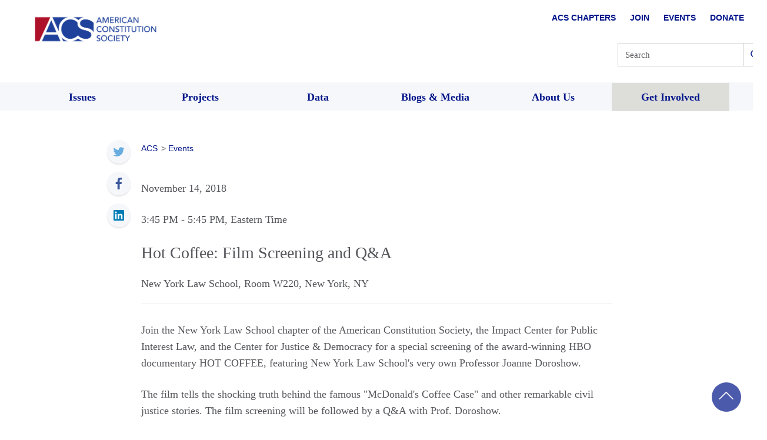

--- FILE ---
content_type: text/html; charset=UTF-8
request_url: https://www.acslaw.org/event/hot-coffee-film-screening-and-qa/
body_size: 27529
content:
<!DOCTYPE html>
<html dir="ltr" lang="en-US" prefix="og: https://ogp.me/ns#">

<head>
  <meta charset="UTF-8"><script type="text/javascript">(window.NREUM||(NREUM={})).init={ajax:{deny_list:["bam.nr-data.net"]},feature_flags:["soft_nav"]};(window.NREUM||(NREUM={})).loader_config={licenseKey:"10d3927eca",applicationID:"375194544",browserID:"375194592"};;/*! For license information please see nr-loader-rum-1.308.0.min.js.LICENSE.txt */
(()=>{var e,t,r={163:(e,t,r)=>{"use strict";r.d(t,{j:()=>E});var n=r(384),i=r(1741);var a=r(2555);r(860).K7.genericEvents;const s="experimental.resources",o="register",c=e=>{if(!e||"string"!=typeof e)return!1;try{document.createDocumentFragment().querySelector(e)}catch{return!1}return!0};var d=r(2614),u=r(944),l=r(8122);const f="[data-nr-mask]",g=e=>(0,l.a)(e,(()=>{const e={feature_flags:[],experimental:{allow_registered_children:!1,resources:!1},mask_selector:"*",block_selector:"[data-nr-block]",mask_input_options:{color:!1,date:!1,"datetime-local":!1,email:!1,month:!1,number:!1,range:!1,search:!1,tel:!1,text:!1,time:!1,url:!1,week:!1,textarea:!1,select:!1,password:!0}};return{ajax:{deny_list:void 0,block_internal:!0,enabled:!0,autoStart:!0},api:{get allow_registered_children(){return e.feature_flags.includes(o)||e.experimental.allow_registered_children},set allow_registered_children(t){e.experimental.allow_registered_children=t},duplicate_registered_data:!1},browser_consent_mode:{enabled:!1},distributed_tracing:{enabled:void 0,exclude_newrelic_header:void 0,cors_use_newrelic_header:void 0,cors_use_tracecontext_headers:void 0,allowed_origins:void 0},get feature_flags(){return e.feature_flags},set feature_flags(t){e.feature_flags=t},generic_events:{enabled:!0,autoStart:!0},harvest:{interval:30},jserrors:{enabled:!0,autoStart:!0},logging:{enabled:!0,autoStart:!0},metrics:{enabled:!0,autoStart:!0},obfuscate:void 0,page_action:{enabled:!0},page_view_event:{enabled:!0,autoStart:!0},page_view_timing:{enabled:!0,autoStart:!0},performance:{capture_marks:!1,capture_measures:!1,capture_detail:!0,resources:{get enabled(){return e.feature_flags.includes(s)||e.experimental.resources},set enabled(t){e.experimental.resources=t},asset_types:[],first_party_domains:[],ignore_newrelic:!0}},privacy:{cookies_enabled:!0},proxy:{assets:void 0,beacon:void 0},session:{expiresMs:d.wk,inactiveMs:d.BB},session_replay:{autoStart:!0,enabled:!1,preload:!1,sampling_rate:10,error_sampling_rate:100,collect_fonts:!1,inline_images:!1,fix_stylesheets:!0,mask_all_inputs:!0,get mask_text_selector(){return e.mask_selector},set mask_text_selector(t){c(t)?e.mask_selector="".concat(t,",").concat(f):""===t||null===t?e.mask_selector=f:(0,u.R)(5,t)},get block_class(){return"nr-block"},get ignore_class(){return"nr-ignore"},get mask_text_class(){return"nr-mask"},get block_selector(){return e.block_selector},set block_selector(t){c(t)?e.block_selector+=",".concat(t):""!==t&&(0,u.R)(6,t)},get mask_input_options(){return e.mask_input_options},set mask_input_options(t){t&&"object"==typeof t?e.mask_input_options={...t,password:!0}:(0,u.R)(7,t)}},session_trace:{enabled:!0,autoStart:!0},soft_navigations:{enabled:!0,autoStart:!0},spa:{enabled:!0,autoStart:!0},ssl:void 0,user_actions:{enabled:!0,elementAttributes:["id","className","tagName","type"]}}})());var p=r(6154),m=r(9324);let h=0;const v={buildEnv:m.F3,distMethod:m.Xs,version:m.xv,originTime:p.WN},b={consented:!1},y={appMetadata:{},get consented(){return this.session?.state?.consent||b.consented},set consented(e){b.consented=e},customTransaction:void 0,denyList:void 0,disabled:!1,harvester:void 0,isolatedBacklog:!1,isRecording:!1,loaderType:void 0,maxBytes:3e4,obfuscator:void 0,onerror:void 0,ptid:void 0,releaseIds:{},session:void 0,timeKeeper:void 0,registeredEntities:[],jsAttributesMetadata:{bytes:0},get harvestCount(){return++h}},_=e=>{const t=(0,l.a)(e,y),r=Object.keys(v).reduce((e,t)=>(e[t]={value:v[t],writable:!1,configurable:!0,enumerable:!0},e),{});return Object.defineProperties(t,r)};var w=r(5701);const x=e=>{const t=e.startsWith("http");e+="/",r.p=t?e:"https://"+e};var R=r(7836),k=r(3241);const A={accountID:void 0,trustKey:void 0,agentID:void 0,licenseKey:void 0,applicationID:void 0,xpid:void 0},S=e=>(0,l.a)(e,A),T=new Set;function E(e,t={},r,s){let{init:o,info:c,loader_config:d,runtime:u={},exposed:l=!0}=t;if(!c){const e=(0,n.pV)();o=e.init,c=e.info,d=e.loader_config}e.init=g(o||{}),e.loader_config=S(d||{}),c.jsAttributes??={},p.bv&&(c.jsAttributes.isWorker=!0),e.info=(0,a.D)(c);const f=e.init,m=[c.beacon,c.errorBeacon];T.has(e.agentIdentifier)||(f.proxy.assets&&(x(f.proxy.assets),m.push(f.proxy.assets)),f.proxy.beacon&&m.push(f.proxy.beacon),e.beacons=[...m],function(e){const t=(0,n.pV)();Object.getOwnPropertyNames(i.W.prototype).forEach(r=>{const n=i.W.prototype[r];if("function"!=typeof n||"constructor"===n)return;let a=t[r];e[r]&&!1!==e.exposed&&"micro-agent"!==e.runtime?.loaderType&&(t[r]=(...t)=>{const n=e[r](...t);return a?a(...t):n})})}(e),(0,n.US)("activatedFeatures",w.B)),u.denyList=[...f.ajax.deny_list||[],...f.ajax.block_internal?m:[]],u.ptid=e.agentIdentifier,u.loaderType=r,e.runtime=_(u),T.has(e.agentIdentifier)||(e.ee=R.ee.get(e.agentIdentifier),e.exposed=l,(0,k.W)({agentIdentifier:e.agentIdentifier,drained:!!w.B?.[e.agentIdentifier],type:"lifecycle",name:"initialize",feature:void 0,data:e.config})),T.add(e.agentIdentifier)}},384:(e,t,r)=>{"use strict";r.d(t,{NT:()=>s,US:()=>u,Zm:()=>o,bQ:()=>d,dV:()=>c,pV:()=>l});var n=r(6154),i=r(1863),a=r(1910);const s={beacon:"bam.nr-data.net",errorBeacon:"bam.nr-data.net"};function o(){return n.gm.NREUM||(n.gm.NREUM={}),void 0===n.gm.newrelic&&(n.gm.newrelic=n.gm.NREUM),n.gm.NREUM}function c(){let e=o();return e.o||(e.o={ST:n.gm.setTimeout,SI:n.gm.setImmediate||n.gm.setInterval,CT:n.gm.clearTimeout,XHR:n.gm.XMLHttpRequest,REQ:n.gm.Request,EV:n.gm.Event,PR:n.gm.Promise,MO:n.gm.MutationObserver,FETCH:n.gm.fetch,WS:n.gm.WebSocket},(0,a.i)(...Object.values(e.o))),e}function d(e,t){let r=o();r.initializedAgents??={},t.initializedAt={ms:(0,i.t)(),date:new Date},r.initializedAgents[e]=t}function u(e,t){o()[e]=t}function l(){return function(){let e=o();const t=e.info||{};e.info={beacon:s.beacon,errorBeacon:s.errorBeacon,...t}}(),function(){let e=o();const t=e.init||{};e.init={...t}}(),c(),function(){let e=o();const t=e.loader_config||{};e.loader_config={...t}}(),o()}},782:(e,t,r)=>{"use strict";r.d(t,{T:()=>n});const n=r(860).K7.pageViewTiming},860:(e,t,r)=>{"use strict";r.d(t,{$J:()=>u,K7:()=>c,P3:()=>d,XX:()=>i,Yy:()=>o,df:()=>a,qY:()=>n,v4:()=>s});const n="events",i="jserrors",a="browser/blobs",s="rum",o="browser/logs",c={ajax:"ajax",genericEvents:"generic_events",jserrors:i,logging:"logging",metrics:"metrics",pageAction:"page_action",pageViewEvent:"page_view_event",pageViewTiming:"page_view_timing",sessionReplay:"session_replay",sessionTrace:"session_trace",softNav:"soft_navigations",spa:"spa"},d={[c.pageViewEvent]:1,[c.pageViewTiming]:2,[c.metrics]:3,[c.jserrors]:4,[c.spa]:5,[c.ajax]:6,[c.sessionTrace]:7,[c.softNav]:8,[c.sessionReplay]:9,[c.logging]:10,[c.genericEvents]:11},u={[c.pageViewEvent]:s,[c.pageViewTiming]:n,[c.ajax]:n,[c.spa]:n,[c.softNav]:n,[c.metrics]:i,[c.jserrors]:i,[c.sessionTrace]:a,[c.sessionReplay]:a,[c.logging]:o,[c.genericEvents]:"ins"}},944:(e,t,r)=>{"use strict";r.d(t,{R:()=>i});var n=r(3241);function i(e,t){"function"==typeof console.debug&&(console.debug("New Relic Warning: https://github.com/newrelic/newrelic-browser-agent/blob/main/docs/warning-codes.md#".concat(e),t),(0,n.W)({agentIdentifier:null,drained:null,type:"data",name:"warn",feature:"warn",data:{code:e,secondary:t}}))}},1687:(e,t,r)=>{"use strict";r.d(t,{Ak:()=>d,Ze:()=>f,x3:()=>u});var n=r(3241),i=r(7836),a=r(3606),s=r(860),o=r(2646);const c={};function d(e,t){const r={staged:!1,priority:s.P3[t]||0};l(e),c[e].get(t)||c[e].set(t,r)}function u(e,t){e&&c[e]&&(c[e].get(t)&&c[e].delete(t),p(e,t,!1),c[e].size&&g(e))}function l(e){if(!e)throw new Error("agentIdentifier required");c[e]||(c[e]=new Map)}function f(e="",t="feature",r=!1){if(l(e),!e||!c[e].get(t)||r)return p(e,t);c[e].get(t).staged=!0,g(e)}function g(e){const t=Array.from(c[e]);t.every(([e,t])=>t.staged)&&(t.sort((e,t)=>e[1].priority-t[1].priority),t.forEach(([t])=>{c[e].delete(t),p(e,t)}))}function p(e,t,r=!0){const s=e?i.ee.get(e):i.ee,c=a.i.handlers;if(!s.aborted&&s.backlog&&c){if((0,n.W)({agentIdentifier:e,type:"lifecycle",name:"drain",feature:t}),r){const e=s.backlog[t],r=c[t];if(r){for(let t=0;e&&t<e.length;++t)m(e[t],r);Object.entries(r).forEach(([e,t])=>{Object.values(t||{}).forEach(t=>{t[0]?.on&&t[0]?.context()instanceof o.y&&t[0].on(e,t[1])})})}}s.isolatedBacklog||delete c[t],s.backlog[t]=null,s.emit("drain-"+t,[])}}function m(e,t){var r=e[1];Object.values(t[r]||{}).forEach(t=>{var r=e[0];if(t[0]===r){var n=t[1],i=e[3],a=e[2];n.apply(i,a)}})}},1738:(e,t,r)=>{"use strict";r.d(t,{U:()=>g,Y:()=>f});var n=r(3241),i=r(9908),a=r(1863),s=r(944),o=r(5701),c=r(3969),d=r(8362),u=r(860),l=r(4261);function f(e,t,r,a){const f=a||r;!f||f[e]&&f[e]!==d.d.prototype[e]||(f[e]=function(){(0,i.p)(c.xV,["API/"+e+"/called"],void 0,u.K7.metrics,r.ee),(0,n.W)({agentIdentifier:r.agentIdentifier,drained:!!o.B?.[r.agentIdentifier],type:"data",name:"api",feature:l.Pl+e,data:{}});try{return t.apply(this,arguments)}catch(e){(0,s.R)(23,e)}})}function g(e,t,r,n,s){const o=e.info;null===r?delete o.jsAttributes[t]:o.jsAttributes[t]=r,(s||null===r)&&(0,i.p)(l.Pl+n,[(0,a.t)(),t,r],void 0,"session",e.ee)}},1741:(e,t,r)=>{"use strict";r.d(t,{W:()=>a});var n=r(944),i=r(4261);class a{#e(e,...t){if(this[e]!==a.prototype[e])return this[e](...t);(0,n.R)(35,e)}addPageAction(e,t){return this.#e(i.hG,e,t)}register(e){return this.#e(i.eY,e)}recordCustomEvent(e,t){return this.#e(i.fF,e,t)}setPageViewName(e,t){return this.#e(i.Fw,e,t)}setCustomAttribute(e,t,r){return this.#e(i.cD,e,t,r)}noticeError(e,t){return this.#e(i.o5,e,t)}setUserId(e,t=!1){return this.#e(i.Dl,e,t)}setApplicationVersion(e){return this.#e(i.nb,e)}setErrorHandler(e){return this.#e(i.bt,e)}addRelease(e,t){return this.#e(i.k6,e,t)}log(e,t){return this.#e(i.$9,e,t)}start(){return this.#e(i.d3)}finished(e){return this.#e(i.BL,e)}recordReplay(){return this.#e(i.CH)}pauseReplay(){return this.#e(i.Tb)}addToTrace(e){return this.#e(i.U2,e)}setCurrentRouteName(e){return this.#e(i.PA,e)}interaction(e){return this.#e(i.dT,e)}wrapLogger(e,t,r){return this.#e(i.Wb,e,t,r)}measure(e,t){return this.#e(i.V1,e,t)}consent(e){return this.#e(i.Pv,e)}}},1863:(e,t,r)=>{"use strict";function n(){return Math.floor(performance.now())}r.d(t,{t:()=>n})},1910:(e,t,r)=>{"use strict";r.d(t,{i:()=>a});var n=r(944);const i=new Map;function a(...e){return e.every(e=>{if(i.has(e))return i.get(e);const t="function"==typeof e?e.toString():"",r=t.includes("[native code]"),a=t.includes("nrWrapper");return r||a||(0,n.R)(64,e?.name||t),i.set(e,r),r})}},2555:(e,t,r)=>{"use strict";r.d(t,{D:()=>o,f:()=>s});var n=r(384),i=r(8122);const a={beacon:n.NT.beacon,errorBeacon:n.NT.errorBeacon,licenseKey:void 0,applicationID:void 0,sa:void 0,queueTime:void 0,applicationTime:void 0,ttGuid:void 0,user:void 0,account:void 0,product:void 0,extra:void 0,jsAttributes:{},userAttributes:void 0,atts:void 0,transactionName:void 0,tNamePlain:void 0};function s(e){try{return!!e.licenseKey&&!!e.errorBeacon&&!!e.applicationID}catch(e){return!1}}const o=e=>(0,i.a)(e,a)},2614:(e,t,r)=>{"use strict";r.d(t,{BB:()=>s,H3:()=>n,g:()=>d,iL:()=>c,tS:()=>o,uh:()=>i,wk:()=>a});const n="NRBA",i="SESSION",a=144e5,s=18e5,o={STARTED:"session-started",PAUSE:"session-pause",RESET:"session-reset",RESUME:"session-resume",UPDATE:"session-update"},c={SAME_TAB:"same-tab",CROSS_TAB:"cross-tab"},d={OFF:0,FULL:1,ERROR:2}},2646:(e,t,r)=>{"use strict";r.d(t,{y:()=>n});class n{constructor(e){this.contextId=e}}},2843:(e,t,r)=>{"use strict";r.d(t,{G:()=>a,u:()=>i});var n=r(3878);function i(e,t=!1,r,i){(0,n.DD)("visibilitychange",function(){if(t)return void("hidden"===document.visibilityState&&e());e(document.visibilityState)},r,i)}function a(e,t,r){(0,n.sp)("pagehide",e,t,r)}},3241:(e,t,r)=>{"use strict";r.d(t,{W:()=>a});var n=r(6154);const i="newrelic";function a(e={}){try{n.gm.dispatchEvent(new CustomEvent(i,{detail:e}))}catch(e){}}},3606:(e,t,r)=>{"use strict";r.d(t,{i:()=>a});var n=r(9908);a.on=s;var i=a.handlers={};function a(e,t,r,a){s(a||n.d,i,e,t,r)}function s(e,t,r,i,a){a||(a="feature"),e||(e=n.d);var s=t[a]=t[a]||{};(s[r]=s[r]||[]).push([e,i])}},3878:(e,t,r)=>{"use strict";function n(e,t){return{capture:e,passive:!1,signal:t}}function i(e,t,r=!1,i){window.addEventListener(e,t,n(r,i))}function a(e,t,r=!1,i){document.addEventListener(e,t,n(r,i))}r.d(t,{DD:()=>a,jT:()=>n,sp:()=>i})},3969:(e,t,r)=>{"use strict";r.d(t,{TZ:()=>n,XG:()=>o,rs:()=>i,xV:()=>s,z_:()=>a});const n=r(860).K7.metrics,i="sm",a="cm",s="storeSupportabilityMetrics",o="storeEventMetrics"},4234:(e,t,r)=>{"use strict";r.d(t,{W:()=>a});var n=r(7836),i=r(1687);class a{constructor(e,t){this.agentIdentifier=e,this.ee=n.ee.get(e),this.featureName=t,this.blocked=!1}deregisterDrain(){(0,i.x3)(this.agentIdentifier,this.featureName)}}},4261:(e,t,r)=>{"use strict";r.d(t,{$9:()=>d,BL:()=>o,CH:()=>g,Dl:()=>_,Fw:()=>y,PA:()=>h,Pl:()=>n,Pv:()=>k,Tb:()=>l,U2:()=>a,V1:()=>R,Wb:()=>x,bt:()=>b,cD:()=>v,d3:()=>w,dT:()=>c,eY:()=>p,fF:()=>f,hG:()=>i,k6:()=>s,nb:()=>m,o5:()=>u});const n="api-",i="addPageAction",a="addToTrace",s="addRelease",o="finished",c="interaction",d="log",u="noticeError",l="pauseReplay",f="recordCustomEvent",g="recordReplay",p="register",m="setApplicationVersion",h="setCurrentRouteName",v="setCustomAttribute",b="setErrorHandler",y="setPageViewName",_="setUserId",w="start",x="wrapLogger",R="measure",k="consent"},5289:(e,t,r)=>{"use strict";r.d(t,{GG:()=>s,Qr:()=>c,sB:()=>o});var n=r(3878),i=r(6389);function a(){return"undefined"==typeof document||"complete"===document.readyState}function s(e,t){if(a())return e();const r=(0,i.J)(e),s=setInterval(()=>{a()&&(clearInterval(s),r())},500);(0,n.sp)("load",r,t)}function o(e){if(a())return e();(0,n.DD)("DOMContentLoaded",e)}function c(e){if(a())return e();(0,n.sp)("popstate",e)}},5607:(e,t,r)=>{"use strict";r.d(t,{W:()=>n});const n=(0,r(9566).bz)()},5701:(e,t,r)=>{"use strict";r.d(t,{B:()=>a,t:()=>s});var n=r(3241);const i=new Set,a={};function s(e,t){const r=t.agentIdentifier;a[r]??={},e&&"object"==typeof e&&(i.has(r)||(t.ee.emit("rumresp",[e]),a[r]=e,i.add(r),(0,n.W)({agentIdentifier:r,loaded:!0,drained:!0,type:"lifecycle",name:"load",feature:void 0,data:e})))}},6154:(e,t,r)=>{"use strict";r.d(t,{OF:()=>c,RI:()=>i,WN:()=>u,bv:()=>a,eN:()=>l,gm:()=>s,mw:()=>o,sb:()=>d});var n=r(1863);const i="undefined"!=typeof window&&!!window.document,a="undefined"!=typeof WorkerGlobalScope&&("undefined"!=typeof self&&self instanceof WorkerGlobalScope&&self.navigator instanceof WorkerNavigator||"undefined"!=typeof globalThis&&globalThis instanceof WorkerGlobalScope&&globalThis.navigator instanceof WorkerNavigator),s=i?window:"undefined"!=typeof WorkerGlobalScope&&("undefined"!=typeof self&&self instanceof WorkerGlobalScope&&self||"undefined"!=typeof globalThis&&globalThis instanceof WorkerGlobalScope&&globalThis),o=Boolean("hidden"===s?.document?.visibilityState),c=/iPad|iPhone|iPod/.test(s.navigator?.userAgent),d=c&&"undefined"==typeof SharedWorker,u=((()=>{const e=s.navigator?.userAgent?.match(/Firefox[/\s](\d+\.\d+)/);Array.isArray(e)&&e.length>=2&&e[1]})(),Date.now()-(0,n.t)()),l=()=>"undefined"!=typeof PerformanceNavigationTiming&&s?.performance?.getEntriesByType("navigation")?.[0]?.responseStart},6389:(e,t,r)=>{"use strict";function n(e,t=500,r={}){const n=r?.leading||!1;let i;return(...r)=>{n&&void 0===i&&(e.apply(this,r),i=setTimeout(()=>{i=clearTimeout(i)},t)),n||(clearTimeout(i),i=setTimeout(()=>{e.apply(this,r)},t))}}function i(e){let t=!1;return(...r)=>{t||(t=!0,e.apply(this,r))}}r.d(t,{J:()=>i,s:()=>n})},6630:(e,t,r)=>{"use strict";r.d(t,{T:()=>n});const n=r(860).K7.pageViewEvent},7699:(e,t,r)=>{"use strict";r.d(t,{It:()=>a,KC:()=>o,No:()=>i,qh:()=>s});var n=r(860);const i=16e3,a=1e6,s="SESSION_ERROR",o={[n.K7.logging]:!0,[n.K7.genericEvents]:!1,[n.K7.jserrors]:!1,[n.K7.ajax]:!1}},7836:(e,t,r)=>{"use strict";r.d(t,{P:()=>o,ee:()=>c});var n=r(384),i=r(8990),a=r(2646),s=r(5607);const o="nr@context:".concat(s.W),c=function e(t,r){var n={},s={},u={},l=!1;try{l=16===r.length&&d.initializedAgents?.[r]?.runtime.isolatedBacklog}catch(e){}var f={on:p,addEventListener:p,removeEventListener:function(e,t){var r=n[e];if(!r)return;for(var i=0;i<r.length;i++)r[i]===t&&r.splice(i,1)},emit:function(e,r,n,i,a){!1!==a&&(a=!0);if(c.aborted&&!i)return;t&&a&&t.emit(e,r,n);var o=g(n);m(e).forEach(e=>{e.apply(o,r)});var d=v()[s[e]];d&&d.push([f,e,r,o]);return o},get:h,listeners:m,context:g,buffer:function(e,t){const r=v();if(t=t||"feature",f.aborted)return;Object.entries(e||{}).forEach(([e,n])=>{s[n]=t,t in r||(r[t]=[])})},abort:function(){f._aborted=!0,Object.keys(f.backlog).forEach(e=>{delete f.backlog[e]})},isBuffering:function(e){return!!v()[s[e]]},debugId:r,backlog:l?{}:t&&"object"==typeof t.backlog?t.backlog:{},isolatedBacklog:l};return Object.defineProperty(f,"aborted",{get:()=>{let e=f._aborted||!1;return e||(t&&(e=t.aborted),e)}}),f;function g(e){return e&&e instanceof a.y?e:e?(0,i.I)(e,o,()=>new a.y(o)):new a.y(o)}function p(e,t){n[e]=m(e).concat(t)}function m(e){return n[e]||[]}function h(t){return u[t]=u[t]||e(f,t)}function v(){return f.backlog}}(void 0,"globalEE"),d=(0,n.Zm)();d.ee||(d.ee=c)},8122:(e,t,r)=>{"use strict";r.d(t,{a:()=>i});var n=r(944);function i(e,t){try{if(!e||"object"!=typeof e)return(0,n.R)(3);if(!t||"object"!=typeof t)return(0,n.R)(4);const r=Object.create(Object.getPrototypeOf(t),Object.getOwnPropertyDescriptors(t)),a=0===Object.keys(r).length?e:r;for(let s in a)if(void 0!==e[s])try{if(null===e[s]){r[s]=null;continue}Array.isArray(e[s])&&Array.isArray(t[s])?r[s]=Array.from(new Set([...e[s],...t[s]])):"object"==typeof e[s]&&"object"==typeof t[s]?r[s]=i(e[s],t[s]):r[s]=e[s]}catch(e){r[s]||(0,n.R)(1,e)}return r}catch(e){(0,n.R)(2,e)}}},8362:(e,t,r)=>{"use strict";r.d(t,{d:()=>a});var n=r(9566),i=r(1741);class a extends i.W{agentIdentifier=(0,n.LA)(16)}},8374:(e,t,r)=>{r.nc=(()=>{try{return document?.currentScript?.nonce}catch(e){}return""})()},8990:(e,t,r)=>{"use strict";r.d(t,{I:()=>i});var n=Object.prototype.hasOwnProperty;function i(e,t,r){if(n.call(e,t))return e[t];var i=r();if(Object.defineProperty&&Object.keys)try{return Object.defineProperty(e,t,{value:i,writable:!0,enumerable:!1}),i}catch(e){}return e[t]=i,i}},9324:(e,t,r)=>{"use strict";r.d(t,{F3:()=>i,Xs:()=>a,xv:()=>n});const n="1.308.0",i="PROD",a="CDN"},9566:(e,t,r)=>{"use strict";r.d(t,{LA:()=>o,bz:()=>s});var n=r(6154);const i="xxxxxxxx-xxxx-4xxx-yxxx-xxxxxxxxxxxx";function a(e,t){return e?15&e[t]:16*Math.random()|0}function s(){const e=n.gm?.crypto||n.gm?.msCrypto;let t,r=0;return e&&e.getRandomValues&&(t=e.getRandomValues(new Uint8Array(30))),i.split("").map(e=>"x"===e?a(t,r++).toString(16):"y"===e?(3&a()|8).toString(16):e).join("")}function o(e){const t=n.gm?.crypto||n.gm?.msCrypto;let r,i=0;t&&t.getRandomValues&&(r=t.getRandomValues(new Uint8Array(e)));const s=[];for(var o=0;o<e;o++)s.push(a(r,i++).toString(16));return s.join("")}},9908:(e,t,r)=>{"use strict";r.d(t,{d:()=>n,p:()=>i});var n=r(7836).ee.get("handle");function i(e,t,r,i,a){a?(a.buffer([e],i),a.emit(e,t,r)):(n.buffer([e],i),n.emit(e,t,r))}}},n={};function i(e){var t=n[e];if(void 0!==t)return t.exports;var a=n[e]={exports:{}};return r[e](a,a.exports,i),a.exports}i.m=r,i.d=(e,t)=>{for(var r in t)i.o(t,r)&&!i.o(e,r)&&Object.defineProperty(e,r,{enumerable:!0,get:t[r]})},i.f={},i.e=e=>Promise.all(Object.keys(i.f).reduce((t,r)=>(i.f[r](e,t),t),[])),i.u=e=>"nr-rum-1.308.0.min.js",i.o=(e,t)=>Object.prototype.hasOwnProperty.call(e,t),e={},t="NRBA-1.308.0.PROD:",i.l=(r,n,a,s)=>{if(e[r])e[r].push(n);else{var o,c;if(void 0!==a)for(var d=document.getElementsByTagName("script"),u=0;u<d.length;u++){var l=d[u];if(l.getAttribute("src")==r||l.getAttribute("data-webpack")==t+a){o=l;break}}if(!o){c=!0;var f={296:"sha512-+MIMDsOcckGXa1EdWHqFNv7P+JUkd5kQwCBr3KE6uCvnsBNUrdSt4a/3/L4j4TxtnaMNjHpza2/erNQbpacJQA=="};(o=document.createElement("script")).charset="utf-8",i.nc&&o.setAttribute("nonce",i.nc),o.setAttribute("data-webpack",t+a),o.src=r,0!==o.src.indexOf(window.location.origin+"/")&&(o.crossOrigin="anonymous"),f[s]&&(o.integrity=f[s])}e[r]=[n];var g=(t,n)=>{o.onerror=o.onload=null,clearTimeout(p);var i=e[r];if(delete e[r],o.parentNode&&o.parentNode.removeChild(o),i&&i.forEach(e=>e(n)),t)return t(n)},p=setTimeout(g.bind(null,void 0,{type:"timeout",target:o}),12e4);o.onerror=g.bind(null,o.onerror),o.onload=g.bind(null,o.onload),c&&document.head.appendChild(o)}},i.r=e=>{"undefined"!=typeof Symbol&&Symbol.toStringTag&&Object.defineProperty(e,Symbol.toStringTag,{value:"Module"}),Object.defineProperty(e,"__esModule",{value:!0})},i.p="https://js-agent.newrelic.com/",(()=>{var e={374:0,840:0};i.f.j=(t,r)=>{var n=i.o(e,t)?e[t]:void 0;if(0!==n)if(n)r.push(n[2]);else{var a=new Promise((r,i)=>n=e[t]=[r,i]);r.push(n[2]=a);var s=i.p+i.u(t),o=new Error;i.l(s,r=>{if(i.o(e,t)&&(0!==(n=e[t])&&(e[t]=void 0),n)){var a=r&&("load"===r.type?"missing":r.type),s=r&&r.target&&r.target.src;o.message="Loading chunk "+t+" failed: ("+a+": "+s+")",o.name="ChunkLoadError",o.type=a,o.request=s,n[1](o)}},"chunk-"+t,t)}};var t=(t,r)=>{var n,a,[s,o,c]=r,d=0;if(s.some(t=>0!==e[t])){for(n in o)i.o(o,n)&&(i.m[n]=o[n]);if(c)c(i)}for(t&&t(r);d<s.length;d++)a=s[d],i.o(e,a)&&e[a]&&e[a][0](),e[a]=0},r=self["webpackChunk:NRBA-1.308.0.PROD"]=self["webpackChunk:NRBA-1.308.0.PROD"]||[];r.forEach(t.bind(null,0)),r.push=t.bind(null,r.push.bind(r))})(),(()=>{"use strict";i(8374);var e=i(8362),t=i(860);const r=Object.values(t.K7);var n=i(163);var a=i(9908),s=i(1863),o=i(4261),c=i(1738);var d=i(1687),u=i(4234),l=i(5289),f=i(6154),g=i(944),p=i(384);const m=e=>f.RI&&!0===e?.privacy.cookies_enabled;function h(e){return!!(0,p.dV)().o.MO&&m(e)&&!0===e?.session_trace.enabled}var v=i(6389),b=i(7699);class y extends u.W{constructor(e,t){super(e.agentIdentifier,t),this.agentRef=e,this.abortHandler=void 0,this.featAggregate=void 0,this.loadedSuccessfully=void 0,this.onAggregateImported=new Promise(e=>{this.loadedSuccessfully=e}),this.deferred=Promise.resolve(),!1===e.init[this.featureName].autoStart?this.deferred=new Promise((t,r)=>{this.ee.on("manual-start-all",(0,v.J)(()=>{(0,d.Ak)(e.agentIdentifier,this.featureName),t()}))}):(0,d.Ak)(e.agentIdentifier,t)}importAggregator(e,t,r={}){if(this.featAggregate)return;const n=async()=>{let n;await this.deferred;try{if(m(e.init)){const{setupAgentSession:t}=await i.e(296).then(i.bind(i,3305));n=t(e)}}catch(e){(0,g.R)(20,e),this.ee.emit("internal-error",[e]),(0,a.p)(b.qh,[e],void 0,this.featureName,this.ee)}try{if(!this.#t(this.featureName,n,e.init))return(0,d.Ze)(this.agentIdentifier,this.featureName),void this.loadedSuccessfully(!1);const{Aggregate:i}=await t();this.featAggregate=new i(e,r),e.runtime.harvester.initializedAggregates.push(this.featAggregate),this.loadedSuccessfully(!0)}catch(e){(0,g.R)(34,e),this.abortHandler?.(),(0,d.Ze)(this.agentIdentifier,this.featureName,!0),this.loadedSuccessfully(!1),this.ee&&this.ee.abort()}};f.RI?(0,l.GG)(()=>n(),!0):n()}#t(e,r,n){if(this.blocked)return!1;switch(e){case t.K7.sessionReplay:return h(n)&&!!r;case t.K7.sessionTrace:return!!r;default:return!0}}}var _=i(6630),w=i(2614),x=i(3241);class R extends y{static featureName=_.T;constructor(e){var t;super(e,_.T),this.setupInspectionEvents(e.agentIdentifier),t=e,(0,c.Y)(o.Fw,function(e,r){"string"==typeof e&&("/"!==e.charAt(0)&&(e="/"+e),t.runtime.customTransaction=(r||"http://custom.transaction")+e,(0,a.p)(o.Pl+o.Fw,[(0,s.t)()],void 0,void 0,t.ee))},t),this.importAggregator(e,()=>i.e(296).then(i.bind(i,3943)))}setupInspectionEvents(e){const t=(t,r)=>{t&&(0,x.W)({agentIdentifier:e,timeStamp:t.timeStamp,loaded:"complete"===t.target.readyState,type:"window",name:r,data:t.target.location+""})};(0,l.sB)(e=>{t(e,"DOMContentLoaded")}),(0,l.GG)(e=>{t(e,"load")}),(0,l.Qr)(e=>{t(e,"navigate")}),this.ee.on(w.tS.UPDATE,(t,r)=>{(0,x.W)({agentIdentifier:e,type:"lifecycle",name:"session",data:r})})}}class k extends e.d{constructor(e){var t;(super(),f.gm)?(this.features={},(0,p.bQ)(this.agentIdentifier,this),this.desiredFeatures=new Set(e.features||[]),this.desiredFeatures.add(R),(0,n.j)(this,e,e.loaderType||"agent"),t=this,(0,c.Y)(o.cD,function(e,r,n=!1){if("string"==typeof e){if(["string","number","boolean"].includes(typeof r)||null===r)return(0,c.U)(t,e,r,o.cD,n);(0,g.R)(40,typeof r)}else(0,g.R)(39,typeof e)},t),function(e){(0,c.Y)(o.Dl,function(t,r=!1){if("string"!=typeof t&&null!==t)return void(0,g.R)(41,typeof t);const n=e.info.jsAttributes["enduser.id"];r&&null!=n&&n!==t?(0,a.p)(o.Pl+"setUserIdAndResetSession",[t],void 0,"session",e.ee):(0,c.U)(e,"enduser.id",t,o.Dl,!0)},e)}(this),function(e){(0,c.Y)(o.nb,function(t){if("string"==typeof t||null===t)return(0,c.U)(e,"application.version",t,o.nb,!1);(0,g.R)(42,typeof t)},e)}(this),function(e){(0,c.Y)(o.d3,function(){e.ee.emit("manual-start-all")},e)}(this),function(e){(0,c.Y)(o.Pv,function(t=!0){if("boolean"==typeof t){if((0,a.p)(o.Pl+o.Pv,[t],void 0,"session",e.ee),e.runtime.consented=t,t){const t=e.features.page_view_event;t.onAggregateImported.then(e=>{const r=t.featAggregate;e&&!r.sentRum&&r.sendRum()})}}else(0,g.R)(65,typeof t)},e)}(this),this.run()):(0,g.R)(21)}get config(){return{info:this.info,init:this.init,loader_config:this.loader_config,runtime:this.runtime}}get api(){return this}run(){try{const e=function(e){const t={};return r.forEach(r=>{t[r]=!!e[r]?.enabled}),t}(this.init),n=[...this.desiredFeatures];n.sort((e,r)=>t.P3[e.featureName]-t.P3[r.featureName]),n.forEach(r=>{if(!e[r.featureName]&&r.featureName!==t.K7.pageViewEvent)return;if(r.featureName===t.K7.spa)return void(0,g.R)(67);const n=function(e){switch(e){case t.K7.ajax:return[t.K7.jserrors];case t.K7.sessionTrace:return[t.K7.ajax,t.K7.pageViewEvent];case t.K7.sessionReplay:return[t.K7.sessionTrace];case t.K7.pageViewTiming:return[t.K7.pageViewEvent];default:return[]}}(r.featureName).filter(e=>!(e in this.features));n.length>0&&(0,g.R)(36,{targetFeature:r.featureName,missingDependencies:n}),this.features[r.featureName]=new r(this)})}catch(e){(0,g.R)(22,e);for(const e in this.features)this.features[e].abortHandler?.();const t=(0,p.Zm)();delete t.initializedAgents[this.agentIdentifier]?.features,delete this.sharedAggregator;return t.ee.get(this.agentIdentifier).abort(),!1}}}var A=i(2843),S=i(782);class T extends y{static featureName=S.T;constructor(e){super(e,S.T),f.RI&&((0,A.u)(()=>(0,a.p)("docHidden",[(0,s.t)()],void 0,S.T,this.ee),!0),(0,A.G)(()=>(0,a.p)("winPagehide",[(0,s.t)()],void 0,S.T,this.ee)),this.importAggregator(e,()=>i.e(296).then(i.bind(i,2117))))}}var E=i(3969);class I extends y{static featureName=E.TZ;constructor(e){super(e,E.TZ),f.RI&&document.addEventListener("securitypolicyviolation",e=>{(0,a.p)(E.xV,["Generic/CSPViolation/Detected"],void 0,this.featureName,this.ee)}),this.importAggregator(e,()=>i.e(296).then(i.bind(i,9623)))}}new k({features:[R,T,I],loaderType:"lite"})})()})();</script>
  <meta name="viewport" content="width=device-width, initial-scale=1">
  <link rel="profile" href="http://gmpg.org/xfn/11">
  <script>
    var ajaxUrl = 'https://www.acslaw.org/wp-admin/admin-ajax.php';
  </script>


<!-- Google tag (gtag.js) - GA4  -->
<script async src="https://www.googletagmanager.com/gtag/js?id=G-6MQ8VQCGXT"></script>
<script>
  window.dataLayer = window.dataLayer || [];
  function gtag(){dataLayer.push(arguments);}
  gtag('js', new Date());

  gtag('config', 'G-6MQ8VQCGXT');
</script>

  <!-- Global site tag (gtag.js) - Google Ads: 1036516917 -->
  <script async src="https://www.googletagmanager.com/gtag/js?id=AW-1036516917"></script>
  <script>
    window.dataLayer = window.dataLayer || [];

    function gtag() {
      dataLayer.push(arguments);
    }
    gtag('js', new Date());

    gtag('config', 'AW-1036516917');
  </script>
  <!-- Event snippet for Page view conversion page -->
  <script>
    gtag('event', 'conversion', {
      'send_to': 'AW-1036516917/SvDKCNrJsbYDELX8n-4D'
    });
  </script>


  <link media="all" href="https://www.acslaw.org/wp-content/uploads/autoptimize/css/autoptimize_85cfb0af17ef0433cbeb899d75220c4b.css" rel="stylesheet"><link media="print" href="https://www.acslaw.org/wp-content/uploads/autoptimize/css/autoptimize_78dde84a91da8ea29bb1c82e225f0722.css" rel="stylesheet"><title>Hot Coffee: Film Screening and Q&amp;A | ACS</title>
	<style>img:is([sizes="auto" i], [sizes^="auto," i]) { contain-intrinsic-size: 3000px 1500px }</style>
	
		<!-- All in One SEO Pro 4.8.6.1 - aioseo.com -->
	<meta name="robots" content="max-image-preview:large" />
	<link rel="canonical" href="https://www.acslaw.org/event/hot-coffee-film-screening-and-qa/" />
	<meta name="generator" content="All in One SEO Pro (AIOSEO) 4.8.6.1" />
		<meta property="og:locale" content="en_US" />
		<meta property="og:site_name" content="American Constitution Society" />
		<meta property="og:type" content="article" />
		<meta property="og:title" content="Hot Coffee: Film Screening and Q&amp;A | ACS" />
		<meta property="og:url" content="https://www.acslaw.org/event/hot-coffee-film-screening-and-qa/" />
		<meta property="og:image" content="https://www.acslaw.org/wp-content/uploads/2018/09/ACS-Logo_Social_Card_RGB.png" />
		<meta property="og:image:secure_url" content="https://www.acslaw.org/wp-content/uploads/2018/09/ACS-Logo_Social_Card_RGB.png" />
		<meta property="og:image:width" content="386" />
		<meta property="og:image:height" content="361" />
		<meta property="article:published_time" content="2018-11-14T00:00:00+00:00" />
		<meta property="article:modified_time" content="2018-11-14T00:00:00+00:00" />
		<meta property="article:publisher" content="https://www.facebook.com/acslaw" />
		<meta name="twitter:card" content="summary_large_image" />
		<meta name="twitter:site" content="@acslaw" />
		<meta name="twitter:title" content="Hot Coffee: Film Screening and Q&amp;A | ACS" />
		<meta name="twitter:image" content="https://www.acslaw.org/wp-content/uploads/2018/09/ACS-Logo_Social_Card_RGB.png" />
		<script type="application/ld+json" class="aioseo-schema">
			{"@context":"https:\/\/schema.org","@graph":[{"@type":"BreadcrumbList","@id":"https:\/\/www.acslaw.org\/event\/hot-coffee-film-screening-and-qa\/#breadcrumblist","itemListElement":[{"@type":"ListItem","@id":"https:\/\/www.acslaw.org#listItem","position":1,"name":"Home","item":"https:\/\/www.acslaw.org","nextItem":{"@type":"ListItem","@id":"https:\/\/www.acslaw.org\/event\/hot-coffee-film-screening-and-qa\/#listItem","name":"Hot Coffee: Film Screening and Q&#038;A"}},{"@type":"ListItem","@id":"https:\/\/www.acslaw.org\/event\/hot-coffee-film-screening-and-qa\/#listItem","position":2,"name":"Hot Coffee: Film Screening and Q&#038;A","previousItem":{"@type":"ListItem","@id":"https:\/\/www.acslaw.org#listItem","name":"Home"}}]},{"@type":"Organization","@id":"https:\/\/www.acslaw.org\/#organization","name":"American Constitution Society","description":"American Constitution Society","url":"https:\/\/www.acslaw.org\/","logo":{"@type":"ImageObject","url":"https:\/\/www.acslaw.org\/wp-content\/uploads\/2018\/04\/ACS-Logo_horiz.color_.web_.RGB_.png","@id":"https:\/\/www.acslaw.org\/event\/hot-coffee-film-screening-and-qa\/#organizationLogo","width":940,"height":214},"image":{"@id":"https:\/\/www.acslaw.org\/event\/hot-coffee-film-screening-and-qa\/#organizationLogo"},"sameAs":["https:\/\/www.instagram.com\/americanconstitutionsociety","https:\/\/www.youtube.com\/c\/AcslawOrg","https:\/\/www.linkedin.com\/company\/american-constitution-society\/"]},{"@type":"WebPage","@id":"https:\/\/www.acslaw.org\/event\/hot-coffee-film-screening-and-qa\/#webpage","url":"https:\/\/www.acslaw.org\/event\/hot-coffee-film-screening-and-qa\/","name":"Hot Coffee: Film Screening and Q&A | ACS","inLanguage":"en-US","isPartOf":{"@id":"https:\/\/www.acslaw.org\/#website"},"breadcrumb":{"@id":"https:\/\/www.acslaw.org\/event\/hot-coffee-film-screening-and-qa\/#breadcrumblist"},"datePublished":"2018-11-14T00:00:00-05:00","dateModified":"2018-11-14T00:00:00-05:00"},{"@type":"WebSite","@id":"https:\/\/www.acslaw.org\/#website","url":"https:\/\/www.acslaw.org\/","name":"ACS","description":"American Constitution Society","inLanguage":"en-US","publisher":{"@id":"https:\/\/www.acslaw.org\/#organization"}}]}
		</script>
		<!-- All in One SEO Pro -->


<!-- Google Tag Manager for WordPress by gtm4wp.com -->
<script data-cfasync="false" data-pagespeed-no-defer>
	var gtm4wp_datalayer_name = "dataLayer";
	var dataLayer = dataLayer || [];
</script>
<!-- End Google Tag Manager for WordPress by gtm4wp.com --><link rel='dns-prefetch' href='//www.acslaw.org' />
<link rel='dns-prefetch' href='//code.jquery.com' />
<link rel='dns-prefetch' href='//cdn.jsdelivr.net' />
<link rel="alternate" type="application/rss+xml" title="ACS &raquo; Feed" href="https://www.acslaw.org/feed/" />
<link rel="alternate" type="application/rss+xml" title="ACS &raquo; Comments Feed" href="https://www.acslaw.org/comments/feed/" />
<script type="text/javascript">
/* <![CDATA[ */
window._wpemojiSettings = {"baseUrl":"https:\/\/s.w.org\/images\/core\/emoji\/16.0.1\/72x72\/","ext":".png","svgUrl":"https:\/\/s.w.org\/images\/core\/emoji\/16.0.1\/svg\/","svgExt":".svg","source":{"concatemoji":"https:\/\/www.acslaw.org\/wp-includes\/js\/wp-emoji-release.min.js?ver=6.8.2"}};
/*! This file is auto-generated */
!function(s,n){var o,i,e;function c(e){try{var t={supportTests:e,timestamp:(new Date).valueOf()};sessionStorage.setItem(o,JSON.stringify(t))}catch(e){}}function p(e,t,n){e.clearRect(0,0,e.canvas.width,e.canvas.height),e.fillText(t,0,0);var t=new Uint32Array(e.getImageData(0,0,e.canvas.width,e.canvas.height).data),a=(e.clearRect(0,0,e.canvas.width,e.canvas.height),e.fillText(n,0,0),new Uint32Array(e.getImageData(0,0,e.canvas.width,e.canvas.height).data));return t.every(function(e,t){return e===a[t]})}function u(e,t){e.clearRect(0,0,e.canvas.width,e.canvas.height),e.fillText(t,0,0);for(var n=e.getImageData(16,16,1,1),a=0;a<n.data.length;a++)if(0!==n.data[a])return!1;return!0}function f(e,t,n,a){switch(t){case"flag":return n(e,"\ud83c\udff3\ufe0f\u200d\u26a7\ufe0f","\ud83c\udff3\ufe0f\u200b\u26a7\ufe0f")?!1:!n(e,"\ud83c\udde8\ud83c\uddf6","\ud83c\udde8\u200b\ud83c\uddf6")&&!n(e,"\ud83c\udff4\udb40\udc67\udb40\udc62\udb40\udc65\udb40\udc6e\udb40\udc67\udb40\udc7f","\ud83c\udff4\u200b\udb40\udc67\u200b\udb40\udc62\u200b\udb40\udc65\u200b\udb40\udc6e\u200b\udb40\udc67\u200b\udb40\udc7f");case"emoji":return!a(e,"\ud83e\udedf")}return!1}function g(e,t,n,a){var r="undefined"!=typeof WorkerGlobalScope&&self instanceof WorkerGlobalScope?new OffscreenCanvas(300,150):s.createElement("canvas"),o=r.getContext("2d",{willReadFrequently:!0}),i=(o.textBaseline="top",o.font="600 32px Arial",{});return e.forEach(function(e){i[e]=t(o,e,n,a)}),i}function t(e){var t=s.createElement("script");t.src=e,t.defer=!0,s.head.appendChild(t)}"undefined"!=typeof Promise&&(o="wpEmojiSettingsSupports",i=["flag","emoji"],n.supports={everything:!0,everythingExceptFlag:!0},e=new Promise(function(e){s.addEventListener("DOMContentLoaded",e,{once:!0})}),new Promise(function(t){var n=function(){try{var e=JSON.parse(sessionStorage.getItem(o));if("object"==typeof e&&"number"==typeof e.timestamp&&(new Date).valueOf()<e.timestamp+604800&&"object"==typeof e.supportTests)return e.supportTests}catch(e){}return null}();if(!n){if("undefined"!=typeof Worker&&"undefined"!=typeof OffscreenCanvas&&"undefined"!=typeof URL&&URL.createObjectURL&&"undefined"!=typeof Blob)try{var e="postMessage("+g.toString()+"("+[JSON.stringify(i),f.toString(),p.toString(),u.toString()].join(",")+"));",a=new Blob([e],{type:"text/javascript"}),r=new Worker(URL.createObjectURL(a),{name:"wpTestEmojiSupports"});return void(r.onmessage=function(e){c(n=e.data),r.terminate(),t(n)})}catch(e){}c(n=g(i,f,p,u))}t(n)}).then(function(e){for(var t in e)n.supports[t]=e[t],n.supports.everything=n.supports.everything&&n.supports[t],"flag"!==t&&(n.supports.everythingExceptFlag=n.supports.everythingExceptFlag&&n.supports[t]);n.supports.everythingExceptFlag=n.supports.everythingExceptFlag&&!n.supports.flag,n.DOMReady=!1,n.readyCallback=function(){n.DOMReady=!0}}).then(function(){return e}).then(function(){var e;n.supports.everything||(n.readyCallback(),(e=n.source||{}).concatemoji?t(e.concatemoji):e.wpemoji&&e.twemoji&&(t(e.twemoji),t(e.wpemoji)))}))}((window,document),window._wpemojiSettings);
/* ]]> */
</script>
<style id='wp-emoji-styles-inline-css' type='text/css'>

	img.wp-smiley, img.emoji {
		display: inline !important;
		border: none !important;
		box-shadow: none !important;
		height: 1em !important;
		width: 1em !important;
		margin: 0 0.07em !important;
		vertical-align: -0.1em !important;
		background: none !important;
		padding: 0 !important;
	}
</style>

<style id='classic-theme-styles-inline-css' type='text/css'>
/*! This file is auto-generated */
.wp-block-button__link{color:#fff;background-color:#32373c;border-radius:9999px;box-shadow:none;text-decoration:none;padding:calc(.667em + 2px) calc(1.333em + 2px);font-size:1.125em}.wp-block-file__button{background:#32373c;color:#fff;text-decoration:none}
</style>




<style id='global-styles-inline-css' type='text/css'>
:root{--wp--preset--aspect-ratio--square: 1;--wp--preset--aspect-ratio--4-3: 4/3;--wp--preset--aspect-ratio--3-4: 3/4;--wp--preset--aspect-ratio--3-2: 3/2;--wp--preset--aspect-ratio--2-3: 2/3;--wp--preset--aspect-ratio--16-9: 16/9;--wp--preset--aspect-ratio--9-16: 9/16;--wp--preset--color--black: #000000;--wp--preset--color--cyan-bluish-gray: #abb8c3;--wp--preset--color--white: #ffffff;--wp--preset--color--pale-pink: #f78da7;--wp--preset--color--vivid-red: #cf2e2e;--wp--preset--color--luminous-vivid-orange: #ff6900;--wp--preset--color--luminous-vivid-amber: #fcb900;--wp--preset--color--light-green-cyan: #7bdcb5;--wp--preset--color--vivid-green-cyan: #00d084;--wp--preset--color--pale-cyan-blue: #8ed1fc;--wp--preset--color--vivid-cyan-blue: #0693e3;--wp--preset--color--vivid-purple: #9b51e0;--wp--preset--gradient--vivid-cyan-blue-to-vivid-purple: linear-gradient(135deg,rgba(6,147,227,1) 0%,rgb(155,81,224) 100%);--wp--preset--gradient--light-green-cyan-to-vivid-green-cyan: linear-gradient(135deg,rgb(122,220,180) 0%,rgb(0,208,130) 100%);--wp--preset--gradient--luminous-vivid-amber-to-luminous-vivid-orange: linear-gradient(135deg,rgba(252,185,0,1) 0%,rgba(255,105,0,1) 100%);--wp--preset--gradient--luminous-vivid-orange-to-vivid-red: linear-gradient(135deg,rgba(255,105,0,1) 0%,rgb(207,46,46) 100%);--wp--preset--gradient--very-light-gray-to-cyan-bluish-gray: linear-gradient(135deg,rgb(238,238,238) 0%,rgb(169,184,195) 100%);--wp--preset--gradient--cool-to-warm-spectrum: linear-gradient(135deg,rgb(74,234,220) 0%,rgb(151,120,209) 20%,rgb(207,42,186) 40%,rgb(238,44,130) 60%,rgb(251,105,98) 80%,rgb(254,248,76) 100%);--wp--preset--gradient--blush-light-purple: linear-gradient(135deg,rgb(255,206,236) 0%,rgb(152,150,240) 100%);--wp--preset--gradient--blush-bordeaux: linear-gradient(135deg,rgb(254,205,165) 0%,rgb(254,45,45) 50%,rgb(107,0,62) 100%);--wp--preset--gradient--luminous-dusk: linear-gradient(135deg,rgb(255,203,112) 0%,rgb(199,81,192) 50%,rgb(65,88,208) 100%);--wp--preset--gradient--pale-ocean: linear-gradient(135deg,rgb(255,245,203) 0%,rgb(182,227,212) 50%,rgb(51,167,181) 100%);--wp--preset--gradient--electric-grass: linear-gradient(135deg,rgb(202,248,128) 0%,rgb(113,206,126) 100%);--wp--preset--gradient--midnight: linear-gradient(135deg,rgb(2,3,129) 0%,rgb(40,116,252) 100%);--wp--preset--font-size--small: 13px;--wp--preset--font-size--medium: 20px;--wp--preset--font-size--large: 36px;--wp--preset--font-size--x-large: 42px;--wp--preset--spacing--20: 0.44rem;--wp--preset--spacing--30: 0.67rem;--wp--preset--spacing--40: 1rem;--wp--preset--spacing--50: 1.5rem;--wp--preset--spacing--60: 2.25rem;--wp--preset--spacing--70: 3.38rem;--wp--preset--spacing--80: 5.06rem;--wp--preset--shadow--natural: 6px 6px 9px rgba(0, 0, 0, 0.2);--wp--preset--shadow--deep: 12px 12px 50px rgba(0, 0, 0, 0.4);--wp--preset--shadow--sharp: 6px 6px 0px rgba(0, 0, 0, 0.2);--wp--preset--shadow--outlined: 6px 6px 0px -3px rgba(255, 255, 255, 1), 6px 6px rgba(0, 0, 0, 1);--wp--preset--shadow--crisp: 6px 6px 0px rgba(0, 0, 0, 1);}:where(.is-layout-flex){gap: 0.5em;}:where(.is-layout-grid){gap: 0.5em;}body .is-layout-flex{display: flex;}.is-layout-flex{flex-wrap: wrap;align-items: center;}.is-layout-flex > :is(*, div){margin: 0;}body .is-layout-grid{display: grid;}.is-layout-grid > :is(*, div){margin: 0;}:where(.wp-block-columns.is-layout-flex){gap: 2em;}:where(.wp-block-columns.is-layout-grid){gap: 2em;}:where(.wp-block-post-template.is-layout-flex){gap: 1.25em;}:where(.wp-block-post-template.is-layout-grid){gap: 1.25em;}.has-black-color{color: var(--wp--preset--color--black) !important;}.has-cyan-bluish-gray-color{color: var(--wp--preset--color--cyan-bluish-gray) !important;}.has-white-color{color: var(--wp--preset--color--white) !important;}.has-pale-pink-color{color: var(--wp--preset--color--pale-pink) !important;}.has-vivid-red-color{color: var(--wp--preset--color--vivid-red) !important;}.has-luminous-vivid-orange-color{color: var(--wp--preset--color--luminous-vivid-orange) !important;}.has-luminous-vivid-amber-color{color: var(--wp--preset--color--luminous-vivid-amber) !important;}.has-light-green-cyan-color{color: var(--wp--preset--color--light-green-cyan) !important;}.has-vivid-green-cyan-color{color: var(--wp--preset--color--vivid-green-cyan) !important;}.has-pale-cyan-blue-color{color: var(--wp--preset--color--pale-cyan-blue) !important;}.has-vivid-cyan-blue-color{color: var(--wp--preset--color--vivid-cyan-blue) !important;}.has-vivid-purple-color{color: var(--wp--preset--color--vivid-purple) !important;}.has-black-background-color{background-color: var(--wp--preset--color--black) !important;}.has-cyan-bluish-gray-background-color{background-color: var(--wp--preset--color--cyan-bluish-gray) !important;}.has-white-background-color{background-color: var(--wp--preset--color--white) !important;}.has-pale-pink-background-color{background-color: var(--wp--preset--color--pale-pink) !important;}.has-vivid-red-background-color{background-color: var(--wp--preset--color--vivid-red) !important;}.has-luminous-vivid-orange-background-color{background-color: var(--wp--preset--color--luminous-vivid-orange) !important;}.has-luminous-vivid-amber-background-color{background-color: var(--wp--preset--color--luminous-vivid-amber) !important;}.has-light-green-cyan-background-color{background-color: var(--wp--preset--color--light-green-cyan) !important;}.has-vivid-green-cyan-background-color{background-color: var(--wp--preset--color--vivid-green-cyan) !important;}.has-pale-cyan-blue-background-color{background-color: var(--wp--preset--color--pale-cyan-blue) !important;}.has-vivid-cyan-blue-background-color{background-color: var(--wp--preset--color--vivid-cyan-blue) !important;}.has-vivid-purple-background-color{background-color: var(--wp--preset--color--vivid-purple) !important;}.has-black-border-color{border-color: var(--wp--preset--color--black) !important;}.has-cyan-bluish-gray-border-color{border-color: var(--wp--preset--color--cyan-bluish-gray) !important;}.has-white-border-color{border-color: var(--wp--preset--color--white) !important;}.has-pale-pink-border-color{border-color: var(--wp--preset--color--pale-pink) !important;}.has-vivid-red-border-color{border-color: var(--wp--preset--color--vivid-red) !important;}.has-luminous-vivid-orange-border-color{border-color: var(--wp--preset--color--luminous-vivid-orange) !important;}.has-luminous-vivid-amber-border-color{border-color: var(--wp--preset--color--luminous-vivid-amber) !important;}.has-light-green-cyan-border-color{border-color: var(--wp--preset--color--light-green-cyan) !important;}.has-vivid-green-cyan-border-color{border-color: var(--wp--preset--color--vivid-green-cyan) !important;}.has-pale-cyan-blue-border-color{border-color: var(--wp--preset--color--pale-cyan-blue) !important;}.has-vivid-cyan-blue-border-color{border-color: var(--wp--preset--color--vivid-cyan-blue) !important;}.has-vivid-purple-border-color{border-color: var(--wp--preset--color--vivid-purple) !important;}.has-vivid-cyan-blue-to-vivid-purple-gradient-background{background: var(--wp--preset--gradient--vivid-cyan-blue-to-vivid-purple) !important;}.has-light-green-cyan-to-vivid-green-cyan-gradient-background{background: var(--wp--preset--gradient--light-green-cyan-to-vivid-green-cyan) !important;}.has-luminous-vivid-amber-to-luminous-vivid-orange-gradient-background{background: var(--wp--preset--gradient--luminous-vivid-amber-to-luminous-vivid-orange) !important;}.has-luminous-vivid-orange-to-vivid-red-gradient-background{background: var(--wp--preset--gradient--luminous-vivid-orange-to-vivid-red) !important;}.has-very-light-gray-to-cyan-bluish-gray-gradient-background{background: var(--wp--preset--gradient--very-light-gray-to-cyan-bluish-gray) !important;}.has-cool-to-warm-spectrum-gradient-background{background: var(--wp--preset--gradient--cool-to-warm-spectrum) !important;}.has-blush-light-purple-gradient-background{background: var(--wp--preset--gradient--blush-light-purple) !important;}.has-blush-bordeaux-gradient-background{background: var(--wp--preset--gradient--blush-bordeaux) !important;}.has-luminous-dusk-gradient-background{background: var(--wp--preset--gradient--luminous-dusk) !important;}.has-pale-ocean-gradient-background{background: var(--wp--preset--gradient--pale-ocean) !important;}.has-electric-grass-gradient-background{background: var(--wp--preset--gradient--electric-grass) !important;}.has-midnight-gradient-background{background: var(--wp--preset--gradient--midnight) !important;}.has-small-font-size{font-size: var(--wp--preset--font-size--small) !important;}.has-medium-font-size{font-size: var(--wp--preset--font-size--medium) !important;}.has-large-font-size{font-size: var(--wp--preset--font-size--large) !important;}.has-x-large-font-size{font-size: var(--wp--preset--font-size--x-large) !important;}
:where(.wp-block-post-template.is-layout-flex){gap: 1.25em;}:where(.wp-block-post-template.is-layout-grid){gap: 1.25em;}
:where(.wp-block-columns.is-layout-flex){gap: 2em;}:where(.wp-block-columns.is-layout-grid){gap: 2em;}
:root :where(.wp-block-pullquote){font-size: 1.5em;line-height: 1.6;}
</style>
<style id='wpgb-head-inline-css' type='text/css'>
.wp-grid-builder:not(.wpgb-template),.wpgb-facet{opacity:0.01}.wpgb-facet fieldset{margin:0;padding:0;border:none;outline:none;box-shadow:none}.wpgb-facet fieldset:last-child{margin-bottom:40px;}.wpgb-facet fieldset legend.wpgb-sr-only{height:1px;width:1px}
</style>


<link rel='stylesheet' id='tabby-css-css' href='//cdn.jsdelivr.net/gh/cferdinandi/tabby@12.0.0/dist/css/tabby-ui.min.css?ver=12.0.0' type='text/css' media='all' />












<style id='__EPYT__style-inline-css' type='text/css'>

                .epyt-gallery-thumb {
                        width: 33.333%;
                }
                
</style>


<script type="text/javascript" src="//ajax.googleapis.com/ajax/libs/jquery/1.11.3/jquery.min.js?ver=1.8.2" id="jquery-js"></script>
<script type="text/javascript" id="bodhi_svg_inline-js-extra">
/* <![CDATA[ */
var svgSettings = {"skipNested":""};
/* ]]> */
</script>

<script type="text/javascript" id="bodhi_svg_inline-js-after">
/* <![CDATA[ */
cssTarget={"Bodhi":"img.style-svg","ForceInlineSVG":"style-svg"};ForceInlineSVGActive="false";frontSanitizationEnabled="on";
/* ]]> */
</script>


<script type="text/javascript" id="__ytprefs__-js-extra">
/* <![CDATA[ */
var _EPYT_ = {"ajaxurl":"https:\/\/www.acslaw.org\/wp-admin\/admin-ajax.php","security":"227936d82c","gallery_scrolloffset":"20","eppathtoscripts":"https:\/\/www.acslaw.org\/wp-content\/plugins\/youtube-embed-plus-pro\/scripts\/","eppath":"https:\/\/www.acslaw.org\/wp-content\/plugins\/youtube-embed-plus-pro\/","epresponsiveselector":"[\"iframe.__youtube_prefs__\",\"iframe[src*='youtube.com']\",\"iframe[src*='youtube-nocookie.com']\",\"iframe[data-ep-src*='youtube.com']\",\"iframe[data-ep-src*='youtube-nocookie.com']\",\"iframe[data-ep-gallerysrc*='youtube.com']\"]","epdovol":"1","version":"14.2.3","evselector":"iframe.__youtube_prefs__[src], iframe[src*=\"youtube.com\/embed\/\"], iframe[src*=\"youtube-nocookie.com\/embed\/\"]","ajax_compat":"","maxres_facade":"eager","ytapi_load":"light","pause_others":"","stopMobileBuffer":"1","facade_mode":"","not_live_on_channel":"","not_live_showtime":"180"};
/* ]]> */
</script>

<link rel="https://api.w.org/" href="https://www.acslaw.org/wp-json/" /><link rel="EditURI" type="application/rsd+xml" title="RSD" href="https://www.acslaw.org/xmlrpc.php?rsd" />
<meta name="generator" content="WordPress 6.8.2" />
<link rel='shortlink' href='https://www.acslaw.org/?p=105860' />
<link rel="alternate" title="oEmbed (JSON)" type="application/json+oembed" href="https://www.acslaw.org/wp-json/oembed/1.0/embed?url=https%3A%2F%2Fwww.acslaw.org%2Fevent%2Fhot-coffee-film-screening-and-qa%2F" />
<link rel="alternate" title="oEmbed (XML)" type="text/xml+oembed" href="https://www.acslaw.org/wp-json/oembed/1.0/embed?url=https%3A%2F%2Fwww.acslaw.org%2Fevent%2Fhot-coffee-film-screening-and-qa%2F&#038;format=xml" />
<noscript><style>.wp-grid-builder .wpgb-card.wpgb-card-hidden .wpgb-card-wrapper{opacity:1!important;visibility:visible!important;transform:none!important}.wpgb-facet {opacity:1!important;pointer-events:auto!important}.wpgb-facet *:not(.wpgb-pagination-facet){display:none}</style></noscript>
<!-- Google Tag Manager for WordPress by gtm4wp.com -->
<!-- GTM Container placement set to footer -->
<script data-cfasync="false" data-pagespeed-no-defer>
	var dataLayer_content = {"pagePostType":"event","pagePostType2":"single-event","pagePostAuthor":"SJ Consulting","pagePostTerms":{"meta":{"post_author_hidden":"","page_author_hidden":"","salesforce_id":"701f4000000mXZ8AAM","short_description":"Join the New York Law School chapter of the American Constitution Society, the Impact Center for Public Interest Law, and the Center for Justice & Democracy for a special screening of the award-winning HBO documentary HOT COFFEE, featuring New York Law School's very own Professor Joanne Doroshow.\r\n\r\nThe film tells the shocking truth behind the famous \"McDonald's Coffee Case\" and other remarkable civil justice stories. The film screening will be followed by a Q&A with Prof. Doroshow.\r\n\r\nThis event is open to all NYLS students, faculty, and staff. \r\n\r\nPopcorn and coffee will be provided.","is_active_event":1,"begin_time":"15:45:00.000Z","end_time":"17:45:00.000Z","event_city":"New York","event_state":"NY","event_location":"New York Law School, Room W220","start_date":"2018-11-14","timezone":"Eastern Time","end_date":"2018-11-14","chapter":"a0pf4000002UImIAAW"}},"postFormat":"standard"};
	dataLayer.push( dataLayer_content );
</script>
<script data-cfasync="false" data-pagespeed-no-defer>
(function(w,d,s,l,i){w[l]=w[l]||[];w[l].push({'gtm.start':
new Date().getTime(),event:'gtm.js'});var f=d.getElementsByTagName(s)[0],
j=d.createElement(s),dl=l!='dataLayer'?'&l='+l:'';j.async=true;j.src=
'//www.googletagmanager.com/gtm.js?id='+i+dl;f.parentNode.insertBefore(j,f);
})(window,document,'script','dataLayer','GTM-5M4B5MV');
</script>
<!-- End Google Tag Manager for WordPress by gtm4wp.com --><script src="https://t.contentsquare.net/uxa/13859456db258.js"></script><link rel="icon" href="https://www.acslaw.org/wp-content/uploads/2018/09/cropped-acs-square-favicon-logo-2-32x32.png" sizes="32x32" />
<link rel="icon" href="https://www.acslaw.org/wp-content/uploads/2018/09/cropped-acs-square-favicon-logo-2-192x192.png" sizes="192x192" />
<link rel="apple-touch-icon" href="https://www.acslaw.org/wp-content/uploads/2018/09/cropped-acs-square-favicon-logo-2-180x180.png" />
<meta name="msapplication-TileImage" content="https://www.acslaw.org/wp-content/uploads/2018/09/cropped-acs-square-favicon-logo-2-270x270.png" />

  <!-- Facebook Pixel Code -->
  <script>
    ! function(f, b, e, v, n, t, s) {
      if (f.fbq) return;
      n = f.fbq = function() {
        n.callMethod ?
          n.callMethod.apply(n, arguments) : n.queue.push(arguments)
      };
      if (!f._fbq) f._fbq = n;
      n.push = n;
      n.loaded = !0;
      n.version = '2.0';
      n.queue = [];
      t = b.createElement(e);
      t.async = !0;
      t.src = v;
      s = b.getElementsByTagName(e)[0];
      s.parentNode.insertBefore(t, s)
    }(window, document, 'script',
      'https://connect.facebook.net/en_US/fbevents.js');
    fbq('init', '1015383672566107');
    fbq('track', 'PageView');
  </script>
  <noscript><img height="1" width="1" style="display:none" src="https://www.facebook.com/tr?id=1015383672566107&ev=PageView&noscript=1" /></noscript>
  <!-- End Facebook Pixel Code -->

  <script type="text/javascript">
    _linkedin_partner_id = "3552866";
    window._linkedin_data_partner_ids = window._linkedin_data_partner_ids || [];
    window._linkedin_data_partner_ids.push(_linkedin_partner_id);
  </script>
  <script type="text/javascript">
    (function(l) {
      if (!l) {
        window.lintrk = function(a, b) {
          window.lintrk.q.push([a, b])
        };
        window.lintrk.q = []
      }
      var s = document.getElementsByTagName("script")[0];
      var b = document.createElement("script");
      b.type = "text/javascript";
      b.async = true;
      b.src = "https://snap.licdn.com/li.lms-analytics/insight.min.js";
      s.parentNode.insertBefore(b, s);
    })(window.lintrk);
  </script>
  <noscript>
    <img height="1" width="1" style="display:none;" alt="" src="https://px.ads.linkedin.com/collect/?pid=3552866&fmt=gif" />
  </noscript>

</head>

<body class="wp-singular event-template-default single single-event postid-105860 wp-theme-acslaw group-blog">
  <div id="page">

    <div class="back-to-top" title="Back to top">
      <span class="screen-reader-text">Back to top</span>
    </div>

    <div class="print-only-header">
      <div class="site-branding">
        <a href="https://www.acslaw.org/" rel="home">
          <img alt="American Constitution Society" class="logo" src="https://www.acslaw.org/wp-content/themes/acslaw/images/logo.png">
        </a>
      </div><!-- .site-branding -->
    </div>

    <header id="masthead" role="banner">
      <div class="container">
        <div class="row">
          <div class="col col-12">
            <a href="#toggle-box" class="kube-menu">
              <span class="icon-bar"></span>
              <span class="icon-bar"></span>
              <span class="icon-bar"></span>
            </a><!-- mobile-menu-trigger -->
            <div class="site-branding">
              <a href="https://www.acslaw.org/" rel="home">
                <img alt="American Constitution Society" class="logo" src="https://www.acslaw.org/wp-content/themes/acslaw/images/logo.png">
              </a>
            </div><!-- .site-branding -->

            <nav id="top-navigation" class="row" role="navigation">
              <div class="menu-top-navigation-container"><ul id="menu-top-navigation" class="menu"><li id="menu-item-45131" class="menu-item menu-item-type-post_type menu-item-object-page menu-item-45131"><a href="https://www.acslaw.org/acs-chapters/">ACS Chapters</a></li>
<li id="menu-item-79456" class="menu-item menu-item-type-post_type menu-item-object-page menu-item-79456"><a href="https://www.acslaw.org/membership/join-us/">Join</a></li>
<li id="menu-item-28184" class="menu-item menu-item-type-custom menu-item-object-custom menu-item-28184"><a href="https://www.acslaw.org/event/">Events</a></li>
<li id="menu-item-77952" class="menu-item menu-item-type-post_type menu-item-object-page menu-item-77952"><a href="https://www.acslaw.org/get-involved/ways-to-give/donate/">Donate</a></li>
</ul></div>            </nav><!-- #top-navigation -->
            <form action="/" method="get" class="search-form header-form">
              <input type="text" name="s" id="search" placeholder="Search" value="" />
              <input type="image" alt="Search" src="https://www.acslaw.org/wp-content/themes/acslaw/images/Search.svg" />
            </form>
          </div>

        </div><!-- row -->
      </div><!-- .container -->

      <div class="main-navigation">

        <div class="container">
          <div class="row">
            <div class="col col-12">

              <nav id="site-navigation" class="row tabs main-navigation" role="navigation" data-comment="tabs">
                <form action="/" method="get" class="search-form navigation-form">
                  <input type="text" name="s" id="search" placeholder="Search" value="" />
                  <input type="image" alt="Search" src="https://www.acslaw.org/wp-content/themes/acslaw/images/Search.svg" />
                </form>
                <div class="menu-main-menu-container"><ul id="menu-main-menu" class="menu"><li id="menu-item-63833" class="issues-analysis menu-item menu-item-type-custom menu-item-object-custom menu-item-has-children menu-item-63833"><a><span>Issues</span><span class="open-close"></span></a>
<ul class="sub-menu">
	<li id="menu-item-64516" class="issues menu-item menu-item-type-custom menu-item-object-custom menu-item-has-children menu-item-64516"><a href="/issues"><span>Issues</span><span class="open-close"></span></a>
	<ul class="sub-menu">
		<li id="menu-item-44893" class="menu-item menu-item-type-taxonomy menu-item-object-issues menu-item-44893"><a href="https://www.acslaw.org/issues/access-to-justice/"><span>Access to Justice</span><span class="open-close"></span></a></li>
		<li id="menu-item-47023" class="menu-item menu-item-type-taxonomy menu-item-object-issues menu-item-47023"><a href="https://www.acslaw.org/issues/constitutional-interpretation/"><span>Constitutional Interpretation</span><span class="open-close"></span></a></li>
		<li id="menu-item-44895" class="menu-item menu-item-type-taxonomy menu-item-object-issues menu-item-44895"><a href="https://www.acslaw.org/issues/criminal-justice/"><span>Criminal Justice</span><span class="open-close"></span></a></li>
		<li id="menu-item-44896" class="menu-item menu-item-type-taxonomy menu-item-object-issues menu-item-44896"><a href="https://www.acslaw.org/issues/democracy-and-elections/"><span>Democracy and Elections</span><span class="open-close"></span></a></li>
		<li id="menu-item-28029" class="menu-item menu-item-type-taxonomy menu-item-object-issues menu-item-28029"><a href="https://www.acslaw.org/issues/equality-and-liberty/"><span>Equality and Liberty</span><span class="open-close"></span></a></li>
		<li id="menu-item-44897" class="menu-item menu-item-type-taxonomy menu-item-object-issues menu-item-44897"><a href="https://www.acslaw.org/issues/first-amendment/"><span>First Amendment</span><span class="open-close"></span></a></li>
		<li id="menu-item-44898" class="menu-item menu-item-type-taxonomy menu-item-object-issues menu-item-44898"><a href="https://www.acslaw.org/issues/immigration/"><span>Immigration</span><span class="open-close"></span></a></li>
		<li id="menu-item-44899" class="menu-item menu-item-type-taxonomy menu-item-object-issues menu-item-44899"><a href="https://www.acslaw.org/issues/importance-of-the-courts/"><span>Importance of the Courts</span><span class="open-close"></span></a></li>
		<li id="menu-item-44900" class="menu-item menu-item-type-taxonomy menu-item-object-issues menu-item-44900"><a href="https://www.acslaw.org/issues/national-security-civil-liberties/"><span>National Security and Civil Liberties</span><span class="open-close"></span></a></li>
		<li id="menu-item-44904" class="menu-item menu-item-type-taxonomy menu-item-object-issues menu-item-44904"><a href="https://www.acslaw.org/issues/regulation-administrative-state/"><span>Regulation and the Administrative State</span><span class="open-close"></span></a></li>
		<li id="menu-item-44901" class="menu-item menu-item-type-taxonomy menu-item-object-issues menu-item-44901"><a href="https://www.acslaw.org/issues/separation-of-powers-federalism/"><span>Separation of Powers and Federalism</span><span class="open-close"></span></a></li>
		<li id="menu-item-47554" class="menu-item menu-item-type-taxonomy menu-item-object-issues menu-item-47554"><a href="https://www.acslaw.org/issues/technology-law-and-intellectual-property/"><span>Technology Law and Intellectual Property</span><span class="open-close"></span></a></li>
		<li id="menu-item-47024" class="menu-item menu-item-type-taxonomy menu-item-object-issues menu-item-47024"><a href="https://www.acslaw.org/issues/workers-rights/"><span>Workers’ Rights</span><span class="open-close"></span></a></li>
	</ul>
</li>
</ul>
</li>
<li id="menu-item-119" class="menu-item menu-item-type-post_type menu-item-object-page menu-item-has-children menu-item-119"><a href="https://www.acslaw.org/projects/"><span>Projects</span><span class="open-close"></span></a>
<ul class="sub-menu">
	<li id="menu-item-45119" class="projects menu-item menu-item-type-post_type menu-item-object-page menu-item-has-children menu-item-45119"><a href="https://www.acslaw.org/projects/"><span>Projects</span><span class="open-close"></span></a>
	<ul class="sub-menu">
		<li id="menu-item-87321" class="menu-item menu-item-type-post_type menu-item-object-page menu-item-87321"><a href="https://www.acslaw.org/projects/article-v/"><span>Article V of the U.S. Constitution</span><span class="open-close"></span></a></li>
		<li id="menu-item-47816" class="menu-item menu-item-type-post_type menu-item-object-page menu-item-47816"><a href="https://www.acslaw.org/get-involved/volunteer-opportunities/constitution-in-the-classroom/"><span>Constitution in the Classroom</span><span class="open-close"></span></a></li>
		<li id="menu-item-72439" class="menu-item menu-item-type-post_type menu-item-object-page menu-item-72439"><a href="https://www.acslaw.org/projects/death-penalty-resources/"><span>The Death Penalty in America</span><span class="open-close"></span></a></li>
		<li id="menu-item-113148" class="menu-item menu-item-type-custom menu-item-object-custom menu-item-113148"><a href="https://www.acslaw.org/projects/equal-rights-amendment/"><span>Equal Rights Amendment</span><span class="open-close"></span></a></li>
		<li id="menu-item-57158" class="menu-item menu-item-type-post_type menu-item-object-page menu-item-57158"><a href="https://www.acslaw.org/judicial-nominations/"><span>Judicial Nominations</span><span class="open-close"></span></a></li>
		<li id="menu-item-112385" class="menu-item menu-item-type-post_type menu-item-object-page menu-item-112385"><a href="https://www.acslaw.org/projects/law-and-political-economy/"><span>Law and Political Economy</span><span class="open-close"></span></a></li>
		<li id="menu-item-84974" class="menu-item menu-item-type-post_type menu-item-object-page menu-item-84974"><a href="https://www.acslaw.org/membership/careers/next-generation-leaders/"><span>Next Generation Leaders</span><span class="open-close"></span></a></li>
		<li id="menu-item-63930" class="menu-item menu-item-type-post_type menu-item-object-page menu-item-63930"><a href="https://www.acslaw.org/projects/the-path-to-the-bench/"><span>Path to the Bench</span><span class="open-close"></span></a></li>
		<li id="menu-item-79658" class="menu-item menu-item-type-post_type menu-item-object-page menu-item-79658"><a href="https://www.acslaw.org/projects/reproductive-rights/"><span>Protecting Reproductive Rights</span><span class="open-close"></span></a></li>
		<li id="menu-item-81668" class="menu-item menu-item-type-post_type menu-item-object-page menu-item-81668"><a href="https://www.acslaw.org/projects/run-vote-work/"><span>Run. Vote. Work.</span><span class="open-close"></span></a></li>
		<li id="menu-item-81931" class="menu-item menu-item-type-post_type menu-item-object-page menu-item-81931"><a href="https://www.acslaw.org/scotus-confirmation-process/"><span>SCOTUS Confirmation Process</span><span class="open-close"></span></a></li>
		<li id="menu-item-48101" class="menu-item menu-item-type-post_type menu-item-object-page menu-item-48101"><a href="https://www.acslaw.org/projects/state-attorneys-general-project/"><span>State Attorneys General Project</span><span class="open-close"></span></a></li>
		<li id="menu-item-80561" class="menu-item menu-item-type-post_type menu-item-object-page menu-item-80561"><a href="https://www.acslaw.org/projects/supreme-court-reform/"><span>Supreme Court Reform</span><span class="open-close"></span></a></li>
		<li id="menu-item-77763" class="menu-item menu-item-type-post_type menu-item-object-page menu-item-77763"><a href="https://www.acslaw.org/projects/racial-justice-project/"><span>Racial Justice Project</span><span class="open-close"></span></a></li>
		<li id="menu-item-66910" class="menu-item menu-item-type-post_type menu-item-object-page menu-item-66910"><a href="https://www.acslaw.org/get-involved/volunteer-opportunities/voting-rights-projects/"><span>Voting Rights Projects</span><span class="open-close"></span></a></li>
	</ul>
</li>
</ul>
</li>
<li id="menu-item-111791" class="menu-item menu-item-type-post_type menu-item-object-page menu-item-has-children menu-item-111791"><a href="https://www.acslaw.org/acs-data/"><span>Data</span><span class="open-close"></span></a>
<ul class="sub-menu">
	<li id="menu-item-111792" class="menu-item menu-item-type-post_type menu-item-object-page menu-item-111792"><a href="https://www.acslaw.org/judicial-nominations/senate-votes/"><span>Senate Votes Data</span><span class="open-close"></span></a></li>
	<li id="menu-item-111793" class="menu-item menu-item-type-custom menu-item-object-custom menu-item-111793"><a href="/judicial-nominations"><span>Judicial Nominations Tracker</span><span class="open-close"></span></a></li>
	<li id="menu-item-111794" class="menu-item menu-item-type-custom menu-item-object-custom menu-item-111794"><a href="/judicial-nominations/diversity-of-the-federal-bench/"><span>Diversity of the Federal Bench</span><span class="open-close"></span></a></li>
</ul>
</li>
<li id="menu-item-118" class="menu-item menu-item-type-post_type menu-item-object-page menu-item-has-children menu-item-118"><a href="https://www.acslaw.org/media/"><span>Blogs &#038; Media</span><span class="open-close"></span></a>
<ul class="sub-menu">
	<li id="menu-item-108185" class="media menu-item menu-item-type-post_type menu-item-object-page menu-item-has-children menu-item-108185"><a href="https://www.acslaw.org/media/"><span>For the Press</span><span class="open-close"></span></a>
	<ul class="sub-menu">
		<li id="menu-item-108186" class="menu-item menu-item-type-post_type menu-item-object-page menu-item-108186"><a href="https://www.acslaw.org/media/media-inquiries/"><span>Media Inquiries</span><span class="open-close"></span></a></li>
		<li id="menu-item-28048" class="menu-item menu-item-type-post_type menu-item-object-page menu-item-28048"><a href="https://www.acslaw.org/media/press_release/"><span>Press Releases</span><span class="open-close"></span></a></li>
	</ul>
</li>
	<li id="menu-item-28032" class="media menu-item menu-item-type-post_type menu-item-object-page menu-item-has-children menu-item-28032"><a href="https://www.acslaw.org/?page_id=168"><span>News</span><span class="open-close"></span></a>
	<ul class="sub-menu">
		<li id="menu-item-108428" class="menu-item menu-item-type-post_type menu-item-object-page menu-item-108428"><a href="https://www.acslaw.org/media/press-highlights/"><span>Press Highlights</span><span class="open-close"></span></a></li>
		<li id="menu-item-108194" class="menu-item menu-item-type-post_type menu-item-object-page menu-item-108194"><a href="https://www.acslaw.org/?page_id=168"><span>ACS Member News</span><span class="open-close"></span></a></li>
	</ul>
</li>
	<li id="menu-item-108195" class="media menu-item menu-item-type-post_type menu-item-object-page menu-item-has-children menu-item-108195"><a href="https://www.acslaw.org/acsblog/"><span>ACS Blogs</span><span class="open-close"></span></a>
	<ul class="sub-menu">
		<li id="menu-item-111798" class="menu-item menu-item-type-custom menu-item-object-custom menu-item-111798"><a href="/acsblog/blog-expertforum/"><span>Expert Forum</span><span class="open-close"></span></a></li>
		<li id="menu-item-111799" class="menu-item menu-item-type-custom menu-item-object-custom menu-item-111799"><a href="/acsblog/blog-inbrief/"><span>In Brief</span><span class="open-close"></span></a></li>
		<li id="menu-item-116044" class="menu-item menu-item-type-post_type menu-item-object-page menu-item-116044"><a href="https://www.acslaw.org/acsblog/blog-scotusupdates/"><span>SCOTUS Updates</span><span class="open-close"></span></a></li>
	</ul>
</li>
	<li id="menu-item-108196" class="media menu-item menu-item-type-post_type menu-item-object-page menu-item-has-children menu-item-108196"><a href="https://www.acslaw.org/analysis/"><span>Publications and Multimedia</span><span class="open-close"></span></a>
	<ul class="sub-menu">
		<li id="menu-item-108198" class="menu-item menu-item-type-post_type menu-item-object-page menu-item-108198"><a href="https://www.acslaw.org/media/podcast/"><span>Broken Law Podcast</span><span class="open-close"></span></a></li>
		<li id="menu-item-108311" class="menu-item menu-item-type-custom menu-item-object-custom menu-item-108311"><a href="https://www.acslaw.org/video/"><span>Videos</span><span class="open-close"></span></a></li>
		<li id="menu-item-108200" class="menu-item menu-item-type-post_type menu-item-object-page menu-item-108200"><a href="https://www.acslaw.org/analysis/issue-briefs/"><span>Issue Briefs</span><span class="open-close"></span></a></li>
		<li id="menu-item-108199" class="menu-item menu-item-type-post_type menu-item-object-page menu-item-108199"><a href="https://www.acslaw.org/analysis/reports/"><span>Reports</span><span class="open-close"></span></a></li>
		<li id="menu-item-108201" class="menu-item menu-item-type-post_type menu-item-object-page menu-item-108201"><a href="https://www.acslaw.org/analysis/acs-journal/"><span>Journals</span><span class="open-close"></span></a></li>
		<li id="menu-item-108202" class="menu-item menu-item-type-post_type menu-item-object-page menu-item-108202"><a href="https://www.acslaw.org/analysis/acs-program-guides/"><span>Program Guides</span><span class="open-close"></span></a></li>
		<li id="menu-item-108203" class="menu-item menu-item-type-post_type menu-item-object-page menu-item-108203"><a href="https://www.acslaw.org/analysis/book/"><span>Books</span><span class="open-close"></span></a></li>
	</ul>
</li>
</ul>
</li>
<li id="menu-item-111" class="about menu-item menu-item-type-post_type menu-item-object-page menu-item-has-children menu-item-111"><a href="https://www.acslaw.org/about-us/"><span>About Us</span><span class="open-close"></span></a>
<ul class="sub-menu">
	<li id="menu-item-51209" class="menu-item menu-item-type-post_type menu-item-object-page menu-item-51209"><a href="https://www.acslaw.org/about-us/leadership/"><span>Leadership</span><span class="open-close"></span></a></li>
	<li id="menu-item-57477" class="menu-item menu-item-type-post_type menu-item-object-page menu-item-57477"><a href="https://www.acslaw.org/about-us/staff/"><span>Staff</span><span class="open-close"></span></a></li>
	<li id="menu-item-44911" class="menu-item menu-item-type-post_type menu-item-object-page menu-item-44911"><a href="https://www.acslaw.org/about-us/annual-reports/"><span>Annual Reports</span><span class="open-close"></span></a></li>
	<li id="menu-item-48242" class="menu-item menu-item-type-post_type menu-item-object-page menu-item-48242"><a href="https://www.acslaw.org/about-us/supporters/"><span>Supporters</span><span class="open-close"></span></a></li>
	<li id="menu-item-44912" class="menu-item menu-item-type-post_type menu-item-object-page menu-item-44912"><a href="https://www.acslaw.org/about-us/contact-us/"><span>Contact Us</span><span class="open-close"></span></a></li>
	<li id="menu-item-51653" class="menu-item menu-item-type-post_type menu-item-object-page menu-item-51653"><a href="https://www.acslaw.org/about-us/work-for-acs/"><span>Work for ACS</span><span class="open-close"></span></a></li>
</ul>
</li>
<li id="menu-item-45402" class="get-involved menu-item menu-item-type-post_type menu-item-object-page menu-item-has-children menu-item-45402"><a href="https://www.acslaw.org/get-involved/"><span>Get Involved</span><span class="open-close"></span></a>
<ul class="sub-menu">
	<li id="menu-item-45403" class="menu-item menu-item-type-post_type menu-item-object-page menu-item-45403"><a href="https://www.acslaw.org/get-involved/volunteer-opportunities/"><span>Volunteer Opportunities</span><span class="open-close"></span></a></li>
	<li id="menu-item-44915" class="menu-item menu-item-type-post_type menu-item-object-page menu-item-44915"><a href="https://www.acslaw.org/acs-chapters/"><span>ACS Chapters</span><span class="open-close"></span></a></li>
	<li id="menu-item-48152" class="menu-item menu-item-type-post_type menu-item-object-page menu-item-48152"><a href="https://www.acslaw.org/get-involved/share-your-voice/"><span>Share Your Voice</span><span class="open-close"></span></a></li>
	<li id="menu-item-48383" class="menu-item menu-item-type-post_type menu-item-object-page menu-item-48383"><a href="https://www.acslaw.org/get-involved/acs-conventions/"><span>ACS Conventions</span><span class="open-close"></span></a></li>
	<li id="menu-item-45206" class="menu-item menu-item-type-post_type menu-item-object-page menu-item-45206"><a href="https://www.acslaw.org/event/"><span>Events</span><span class="open-close"></span></a></li>
	<li id="menu-item-48691" class="menu-item menu-item-type-post_type menu-item-object-page menu-item-48691"><a href="https://www.acslaw.org/get-involved/awards-and-competitions/"><span>Awards and Competitions</span><span class="open-close"></span></a></li>
	<li id="menu-item-114138" class="menu-item menu-item-type-post_type menu-item-object-page menu-item-114138"><a href="https://www.acslaw.org/get-involved/ways-to-give/"><span>Ways to Give</span><span class="open-close"></span></a></li>
</ul>
</li>
</ul></div>              </nav><!-- #site-navigation -->

            </div>
          </div>
        </div><!-- container -->
      </div><!-- main-navigation -->
    </header><!-- #masthead -->
<div class="site-content">
      <div id="primary">
    <main id="main" class="site-main" role="main">
              <div class="container">
          <div class="row">

            <div class="col col-8 offset-2 single-content">

              <div class="share-bar">

                <ul>
                  <li class="twitter">
                    <a  data-social="twitter" target="_blank" href="#">
                      <img alt="icon" src="https://www.acslaw.org/wp-content/themes/acslaw/images/twitter.svg">
                    </a>
                  </li>
                  <li class="facebook">
                    <a  target="_blank" data-social="facebook" href="#">
                      <img alt="icon" src="https://www.acslaw.org/wp-content/themes/acslaw/images/facebook.svg">
                    </a>
                  </li>
                  <li class="linkedin">
                    <a  data-social="linkedin" target="_blank" href="#">
                      <img alt="icon" src="https://www.acslaw.org/wp-content/themes/acslaw/images/linkedin.svg">
                    </a>
                  </li>
                </ul>

              </div><!-- .share-bar -->

              <div class="breadcrumbs" typeof="BreadcrumbList" vocab="https://schema.org/">
                <!-- Breadcrumb NavXT 7.4.1 -->
<span property="itemListElement" typeof="ListItem"><a property="item" typeof="WebPage" title="Go to ACS." href="https://www.acslaw.org" class="home"><span property="name">ACS</span></a><meta property="position" content="1"></span> &gt; <span property="itemListElement" typeof="ListItem"><a property="item" typeof="WebPage" title="Go to Events." href="https://www.acslaw.org/event/" class="event-root post post-event"><span property="name">Events</span></a><meta property="position" content="2"></span>              </div>
              
              
              
              <div class="header-post-area">
                                  <p>
                                          <span class="block-date">November 14, 2018</span>
                                      </p>
                  <p class="event-time">
                                          <span class="block-date">3:45 pm</span>                      <span class="block-date"> - 5:45 pm</span><span>, Eastern Time</span>
                                      </p>
                  
                <h1>Hot Coffee: Film Screening and Q&#038;A</h1>
                                <div>
                  
                  <span>New York Law School, Room W220</span>, <span>New York</span>, <span>NY</span>                </div>

                <hr class="divider">
                </hr>
                              </div>
              <div class="longform-content">
                <div class="single-hero">
                                  </div>
                <p>Join the New York Law School chapter of the American Constitution Society, the Impact Center for Public Interest Law, and the Center for Justice &amp; Democracy for a special screening of the award-winning HBO documentary HOT COFFEE, featuring New York Law School&#39;s very own Professor Joanne Doroshow.</p>
<p></p>
<p>The film tells the shocking truth behind the famous &quot;McDonald&#39;s Coffee Case&quot; and other remarkable civil justice stories. The film screening will be followed by a Q&amp;A with Prof. Doroshow.</p>
<p></p>
<p>This event is open to all NYLS students, faculty, and staff. </p>
<p></p>
<p>Popcorn and coffee will be provided.</p>
<div class="events-chapter"><span>Hosted By: </span>                          <a href="https://www.acslaw.org/chapter/new-york-law-school/">New York Law School&nbsp;&nbsp;&nbsp;&nbsp;</a>
                      </div>              </div>
                          </div>
          </div>
        </div>

        <div class="container">
          <hr class="divider">
        </div>

      

		    </main><!-- #main -->
  </div><!-- #primary -->
</div><!-- .site-content -->


  
				<section class="get-involved">
					<div class="container">

						<div class="row">
							<div class="col col-12">
								<h3>Get Involved</h3>
							</div>
						</div><!-- .row -->

						<div class="row">

							<div class="col col-4">
								<div class="box">
									<p class="block-label">Email</p>
																				<p class="block-title">Get ACS News and Updates</p>
										
																				<a class="btn btn-green" target="_blank" href="https://getinvolved.acslaw.org/emailsignup">Sign up</a>
																		</div><!-- box -->
							</div>

							<div class="col col-4">
								<div class="box">
									<p class="block-label">Chapters</p>
									<p class="block-title">Find Your Local Chapter</p>
									<form>
										<select class="chapter-states">
											<option value="AL">Alabama</option>
											<option value="AK">Alaska</option>
											<option value="AZ">Arizona</option>
											<option value="AR">Arkansas</option>
											<option value="CA">California</option>
											<option value="CO">Colorado</option>
											<option value="CT">Connecticut</option>
											<option value="DE">Delaware</option>
											<option value="DC">District Of Columbia</option>
											<option value="FL">Florida</option>
											<option value="GA">Georgia</option>
											<option value="HI">Hawaii</option>
											<option value="ID">Idaho</option>
											<option value="IL">Illinois</option>
											<option value="IN">Indiana</option>
											<option value="IA">Iowa</option>
											<option value="KS">Kansas</option>
											<option value="KY">Kentucky</option>
											<option value="LA">Louisiana</option>
											<option value="ME">Maine</option>
											<option value="MD">Maryland</option>
											<option value="MA">Massachusetts</option>
											<option value="MI">Michigan</option>
											<option value="MN">Minnesota</option>
											<option value="MS">Mississippi</option>
											<option value="MO">Missouri</option>
											<option value="MT">Montana</option>
											<option value="NE">Nebraska</option>
											<option value="NV">Nevada</option>
											<option value="NH">New Hampshire</option>
											<option value="NJ">New Jersey</option>
											<option value="NM">New Mexico</option>
											<option value="NY">New York</option>
											<option value="NC">North Carolina</option>
											<option value="ND">North Dakota</option>
											<option value="OH">Ohio</option>
											<option value="OK">Oklahoma</option>
											<option value="OR">Oregon</option>
											<option value="PA">Pennsylvania</option>
											<option value="RI">Rhode Island</option>
											<option value="SC">South Carolina</option>
											<option value="SD">South Dakota</option>
											<option value="TN">Tennessee</option>
											<option value="TX">Texas</option>
											<option value="UT">Utah</option>
											<option value="VT">Vermont</option>
											<option value="VA">Virginia</option>
											<option value="WA">Washington</option>
											<option value="WV">West Virginia</option>
											<option value="WI">Wisconsin</option>
											<option value="WY">Wyoming</option>
										</select>
									</form>
								</div><!-- box -->
							</div>
							<div class="col col-4">
								<div class="box">
									<p class="block-label">Join</p>
																				<p class="block-title">Become a Member of ACS</p>
										
																				<a class="btn btn-green" href="https://www.acslaw.org/membership/join-us/">JOIN</a>
										
								</div><!-- box -->
							</div>

						</div><!-- .row -->
					</div><!-- .container -->
				</section><!-- .get-involved -->



<footer id="colophon" class="site-footer" role="contentinfo">
  <div class="container">
    <div class="row">

      <div class="col col-12">
        <div class="menu-footer-menu-container"><ul id="menu-footer-menu" class="menu"><li id="menu-item-64426" class="menu-item menu-item-type-post_type menu-item-object-page menu-item-64426"><a href="https://www.acslaw.org/acsblog/">ACS Blogs</a></li>
<li id="menu-item-195" class="menu-item menu-item-type-post_type menu-item-object-page menu-item-195"><a href="https://www.acslaw.org/issues/">Issues</a></li>
<li id="menu-item-197" class="menu-item menu-item-type-post_type menu-item-object-page menu-item-197"><a href="https://www.acslaw.org/analysis/">Analysis</a></li>
<li id="menu-item-198" class="menu-item menu-item-type-post_type menu-item-object-page menu-item-198"><a href="https://www.acslaw.org/projects/">Projects</a></li>
<li id="menu-item-199" class="menu-item menu-item-type-post_type menu-item-object-page menu-item-199"><a href="https://www.acslaw.org/media/">Media</a></li>
<li id="menu-item-200" class="menu-item menu-item-type-post_type menu-item-object-page menu-item-200"><a href="https://www.acslaw.org/about-us/">About Us</a></li>
<li id="menu-item-47380" class="menu-item menu-item-type-post_type menu-item-object-page menu-item-47380"><a href="https://www.acslaw.org/get-involved/">Get Involved</a></li>
</ul></div>      </div><!-- col-12 -->

      <div class="col col-6 site-info">
        <div class="footer-text"><p>ACS is a nonpartisan, nonprofit organization.</p>
</div>
        <p>
                        <span class="link">
                <a href="https://www.acslaw.org/about-us/contact-us/" target="">Contact Us</a>
              </span> |
                        <span class="link">
                <a href="https://www.acslaw.org/about-us/privacy-policy-2/" target="">Privacy Policy</a>
              </span> |
           &copy; 2026 All rights reserved.
        </p>
      </div>

        <div class="col col-6">
                      <div class="footer-logos">
                                <img src="https://www.acslaw.org/wp-content/uploads/2023/11/guidestar-candid.png" alt="footer-logo">
                                <img src="https://www.acslaw.org/wp-content/uploads/2020/12/star.svg" alt="footer-logo">
                                <img src="https://www.acslaw.org/wp-content/uploads/2020/12/nonprofits.png" alt="footer-logo">
                          </div>
                    <div class="social">
                          <ul>
                
                                      <li>
                      <a target="_blank" href="https://www.facebook.com/acslaw">
                                                  <img alt="social network icon" src="https://www.acslaw.org/wp-content/uploads/2020/06/FacebookRound-e1593022194274.png">
                                              </a>
                    </li>
                  
                
                                      <li>
                      <a target="_blank" href="https://twitter.com/acslaw">
                                                  <img alt="social network icon" src="https://www.acslaw.org/wp-content/uploads/2018/02/twitter-footer-icon.svg">
                                              </a>
                    </li>
                  
                
                                      <li>
                      <a target="_blank" href="https://www.linkedin.com/company/american-constitution-society/">
                                                  <img alt="social network icon" src="https://www.acslaw.org/wp-content/uploads/2020/06/LinkedinCircle-e1593022425460.png">
                                              </a>
                    </li>
                  
                
                                      <li>
                      <a target="_blank" href="https://www.youtube.com/c/AcslawOrg">
                                                  <img alt="social network icon" src="https://www.acslaw.org/wp-content/uploads/2018/02/youtube-icon-footer.svg">
                                              </a>
                    </li>
                  
                
                                      <li>
                      <a target="_blank" href="https://www.instagram.com/americanconstitutionsociety">
                                                  <img alt="social network icon" src="https://www.acslaw.org/wp-content/uploads/2021/07/instagram-adjusted.png">
                                              </a>
                    </li>
                  
                              </ul>
                      </div>

        </div><!-- .6 -->

      </div>
    </div>
</footer><!-- #colophon -->

</div><!-- #page -->
<script type="speculationrules">
{"prefetch":[{"source":"document","where":{"and":[{"href_matches":"\/*"},{"not":{"href_matches":["\/wp-*.php","\/wp-admin\/*","\/wp-content\/uploads\/*","\/wp-content\/*","\/wp-content\/plugins\/*","\/wp-content\/themes\/acslaw\/*","\/*\\?(.+)"]}},{"not":{"selector_matches":"a[rel~=\"nofollow\"]"}},{"not":{"selector_matches":".no-prefetch, .no-prefetch a"}}]},"eagerness":"conservative"}]}
</script>

<!-- GTM Container placement set to footer -->
<!-- Google Tag Manager (noscript) -->
				<noscript><iframe src="https://www.googletagmanager.com/ns.html?id=GTM-5M4B5MV" height="0" width="0" style="display:none;visibility:hidden" aria-hidden="true"></iframe></noscript>
<!-- End Google Tag Manager (noscript) -->




<script type="text/javascript" src="//code.jquery.com/ui/1.12.1/jquery-ui.min.js?ver=1.12.1" id="jqueryui-js"></script>


<script type="text/javascript" id="jquery-ui-datepicker-js-after">
/* <![CDATA[ */
jQuery(function(jQuery){jQuery.datepicker.setDefaults({"closeText":"Close","currentText":"Today","monthNames":["January","February","March","April","May","June","July","August","September","October","November","December"],"monthNamesShort":["Jan","Feb","Mar","Apr","May","Jun","Jul","Aug","Sep","Oct","Nov","Dec"],"nextText":"Next","prevText":"Previous","dayNames":["Sunday","Monday","Tuesday","Wednesday","Thursday","Friday","Saturday"],"dayNamesShort":["Sun","Mon","Tue","Wed","Thu","Fri","Sat"],"dayNamesMin":["S","M","T","W","T","F","S"],"dateFormat":"MM d, yy","firstDay":1,"isRTL":false});});
/* ]]> */
</script>

<script type="text/javascript" src="https://www.acslaw.org/wp-includes/js/dist/dom-ready.min.js?ver=f77871ff7694fffea381" id="wp-dom-ready-js"></script>
<script type="text/javascript" src="https://www.acslaw.org/wp-includes/js/dist/hooks.min.js?ver=4d63a3d491d11ffd8ac6" id="wp-hooks-js"></script>
<script type="text/javascript" src="https://www.acslaw.org/wp-includes/js/dist/i18n.min.js?ver=5e580eb46a90c2b997e6" id="wp-i18n-js"></script>
<script type="text/javascript" id="wp-i18n-js-after">
/* <![CDATA[ */
wp.i18n.setLocaleData( { 'text direction\u0004ltr': [ 'ltr' ] } );
/* ]]> */
</script>
<script type="text/javascript" src="https://www.acslaw.org/wp-includes/js/dist/a11y.min.js?ver=3156534cc54473497e14" id="wp-a11y-js"></script>

<script type="text/javascript" src="https://cdn.jsdelivr.net/gh/cferdinandi/tabby@12.0.0/dist/js/tabby.polyfills.min.js?ver=12.0.0" id="tabby-js"></script>


<script type="text/javascript" src="//cdnjs.cloudflare.com/ajax/libs/Chart.js/4.2.1/chart.umd.min.js?ver=4.2.1" id="chartjs-js"></script>





<script type="text/javascript">
  piAId = '585003';

  piCId = '11013';

  piHostname = 'pi.pardot.com';


  (function() {

    function async_load() {

      var s = document.createElement('script');
      s.type = 'text/javascript';

      s.src = ('https:' == document.location.protocol ? 'https://pi' : 'http://cdn') + '.pardot.com/pd.js';

      var c = document.getElementsByTagName('script')[0];
      c.parentNode.insertBefore(s, c);

    }

    if (window.attachEvent) {
      window.attachEvent('onload', async_load);
    } else {
      window.addEventListener('load', async_load, false);
    }

  })();
</script>


    <script src="https://assets.juicer.io/embed-no-jquery.js" type="text/javascript"></script>

    <link href="https://assets.juicer.io/embed.css" media="all" rel="stylesheet" type="text/css" />

    

    <script defer src="https://www.acslaw.org/wp-content/uploads/autoptimize/js/autoptimize_d94671b051d650e64cd8454f77c896ef.js"></script><script type="text/javascript">window.NREUM||(NREUM={});NREUM.info={"beacon":"bam.nr-data.net","licenseKey":"10d3927eca","applicationID":"375194544","transactionName":"MlFWNkJTDUUFWhJfVgsbdQFEWwxYS0oPWF4JUQ==","queueTime":0,"applicationTime":677,"atts":"HhZVQApJHks=","errorBeacon":"bam.nr-data.net","agent":""}</script></body>

    </html>
